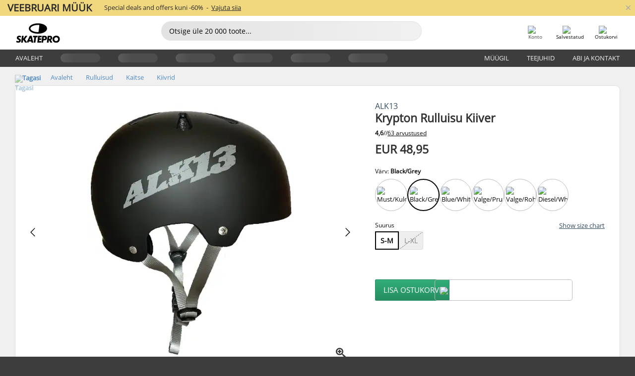

--- FILE ---
content_type: text/html; charset=UTF-8
request_url: https://www.skatepro.ee/115-23547.htm
body_size: 26761
content:
<!doctype html>
<html class="no-js" dir="ltr" lang="et">
<head itemscope itemtype="http://schema.org/WebSite">
	<link rel="dns-prefetch" href="https://cdn.skatepro.com"/>
	<link rel="preconnect" href="https://cdn.skatepro.com"/>
	<meta charset="utf-8" />
	<meta itemprop="name" content="SkatePro.ee" />
	<title>Alk13 Krypton Rulluisu Kiiver - Kiivrid Rulluisud | SkatePro</title>
	<meta name="description" content="In stock. Buy now for EUR 48,95. Hankige endale kindel kaitse oma pea jaoks, millel on palju võimalusi ja klassikaline välimus... ✓ 365 päeva tagastusõigus" />
	<meta property="og:image" content="https://cdn.skatepro.com/product/520/alk13-krypton-skate-helmet-1w.webp" />
	<meta property="og:title" content="Alk13 Krypton Rulluisu Kiiver - Kiivrid Rulluisud | SkatePro" />
	<meta property="og:url" content="https://www.skatepro.ee/115-23547.htm" />
	<meta property="og:type" content="website" />
	<link rel="canonical" href="https://www.skatepro.ee/115-23547.htm" />
	<link rel="alternate" hreflang="cs" href="https://www.skatepro.cz/115-23547.htm" />
	<link rel="alternate" hreflang="da" href="https://www.skatepro.dk/115-23547.htm" />
	<link rel="alternate" hreflang="de" href="https://www.skatepro.de/115-23547.htm" />
	<link rel="alternate" hreflang="de-at" href="https://www.skatepro.at/115-23547.htm" />
	<link rel="alternate" hreflang="de-ch" href="https://www.skatepro.ch/de/115-23547.htm" />
	<link rel="alternate" hreflang="el" href="https://www.skatepro.gr/115-23547.htm" />
	<link rel="alternate" hreflang="en" href="https://www.skatepro.com/en-us/115-23547.htm" />
	<link rel="alternate" hreflang="en-au" href="https://www.skatepro.com.au/115-23547.htm" />
	<link rel="alternate" hreflang="en-ca" href="https://www.skatepro.ca/en/115-23547.htm" />
	<link rel="alternate" hreflang="en-gb" href="https://www.skatepro.uk/115-23547.htm" />
	<link rel="alternate" hreflang="en-ie" href="https://www.skatepro.ie/115-23547.htm" />
	<link rel="alternate" hreflang="en-nz" href="https://www.skatepro.co.nz/115-23547.htm" />
	<link rel="alternate" hreflang="es" href="https://www.skatepro.es/115-23547.htm" />
	<link rel="alternate" hreflang="es-mx" href="https://www.skatepro.com.mx/115-23547.htm" />
	<link rel="alternate" hreflang="es-us" href="https://www.skatepro.com/es-us/115-23547.htm" />
	<link rel="alternate" hreflang="et" href="https://www.skatepro.ee/115-23547.htm" />
	<link rel="alternate" hreflang="fi" href="https://www.skatepro.fi/115-23547.htm" />
	<link rel="alternate" hreflang="fr" href="https://www.skatepro.fr/115-23547.htm" />
	<link rel="alternate" hreflang="fr-be" href="https://www.skatepro.be/fr/115-23547.htm" />
	<link rel="alternate" hreflang="fr-ca" href="https://www.skatepro.ca/fr/115-23547.htm" />
	<link rel="alternate" hreflang="fr-ch" href="https://www.skatepro.ch/fr/115-23547.htm" />
	<link rel="alternate" hreflang="hr" href="https://www.skatepro.hr/115-23547.htm" />
	<link rel="alternate" hreflang="hu" href="https://www.skatepro.hu/115-23547.htm" />
	<link rel="alternate" hreflang="it" href="https://www.skatepro.it/115-23547.htm" />
	<link rel="alternate" hreflang="lt" href="https://www.skatepro.lt/115-23547.htm" />
	<link rel="alternate" hreflang="lv" href="https://www.skatepro.lv/115-23547.htm" />
	<link rel="alternate" hreflang="nl" href="https://www.skatepro.nl/115-23547.htm" />
	<link rel="alternate" hreflang="nl-be" href="https://www.skatepro.be/nl/115-23547.htm" />
	<link rel="alternate" hreflang="no" href="https://www.skatepro.no/115-23547.htm" />
	<link rel="alternate" hreflang="pl" href="https://www.skatepro.com.pl/115-23547.htm" />
	<link rel="alternate" hreflang="pt" href="https://www.skatepro.pt/115-23547.htm" />
	<link rel="alternate" hreflang="ro" href="https://www.skatepro.ro/115-23547.htm" />
	<link rel="alternate" hreflang="ru" href="https://www.skatepro.ru/115-23547.htm" />
	<link rel="alternate" hreflang="sv" href="https://www.skatepro.se/115-23547.htm" />
	<meta name="viewport" content="width=device-width, initial-scale=1.0, maximum-scale=1" />
	<meta http-equiv="X-UA-Compatible" content="IE=edge" />
	<meta name="format-detection" content="telephone=no" />
		<meta name="msapplication-config" content="https://cdn.skatepro.com/shop/skatepro/browserconfig.xml?v=2">
	<meta name="theme-color" content="#000000">
	<link rel="apple-touch-icon" sizes="180x180" href="https://cdn.skatepro.com/shop/skatepro/apple-touch-icon.png?v=2">
	<link rel="icon" type="image/png" href="https://cdn.skatepro.com/shop/skatepro/favicon-32x32.png?v=2" sizes="32x32">
	<link rel="icon" type="image/png" href="https://cdn.skatepro.com/shop/skatepro/favicon-16x16.png?v=2" sizes="16x16">
	<link rel="manifest" href="https://cdn.skatepro.com/shop/skatepro/manifest.json?v=2">
	<link rel="mask-icon" href="https://cdn.skatepro.com/shop/skatepro/safari-pinned-tab.svg?v=3" color="#000000">
		<base href="https://www.skatepro.ee/" />
	<link rel="shortcut icon" href="https://cdn.skatepro.com/shop/skatepro/favicon.ico?v=2">
		<link rel="stylesheet" type="text/css" href="https://cdn.skatepro.com/css/vendor/foundation/foundation.min.css"  />
	<link rel="stylesheet" type="text/css" href="https://cdn.skatepro.com/css/general.min-1770037625.css"  />
	<link rel="stylesheet" type="text/css" href="https://cdn.skatepro.com/css/section.min-1770037625.css"  />
	<link rel="stylesheet" type="text/css" href="https://cdn.skatepro.com/css/section_guide.min-1770037625.css"  />
	<link rel="stylesheet" type="text/css" href="https://cdn.skatepro.com/css/sizing_guide.min-1770037625.css"  />
	<link rel="stylesheet" type="text/css" href="https://cdn.skatepro.com/css/product_info.min-1770037625.css"  />
	<link rel="stylesheet" type="text/css" href="https://cdn.skatepro.com/css/product.min-1770037625.css"  />
	<link rel="stylesheet" type="text/css" href="https://cdn.skatepro.com/css/vendor/slick/slick.css"  />
	<link rel="stylesheet" type="text/css" href="https://cdn.skatepro.com/css/vendor/photoswipe/photoswipe.css"  />
	<link rel="stylesheet" type="text/css" href="https://cdn.skatepro.com/css/vendor/photoswipe/default-skin/default_skin.css"  />
	<link rel="stylesheet" type="text/css" href="https://cdn.skatepro.com/css/other.min-1770037625.css"  />
	<link rel="stylesheet" type="text/css" href="https://cdn.skatepro.com/css/vendor/google/font.css"  />
	<script type="text/javascript" src="https://cdn.skatepro.com/web_component/autocomplete/autocomplete_section.min-1770037625.js" defer crossorigin></script>
	<script type="text/javascript" src="https://cdn.skatepro.com/web_component/autocomplete/autocomplete_product.min-1770037625.js" defer crossorigin></script>
	<script type="text/javascript" src="https://cdn.skatepro.com/web_component/autocomplete/autocomplete_phrase.min-1770037625.js" defer crossorigin></script>
	<script type="text/javascript" src="https://cdn.skatepro.com/web_component/autocomplete/autocomplete_article.min-1770037625.js" defer crossorigin></script>
	<script type="text/javascript" src="https://cdn.skatepro.com/web_component/autocomplete/autocomplete_brand.min-1770037625.js" defer crossorigin></script>
	<script type="text/javascript" src="https://cdn.skatepro.com/web_component/autocomplete/autocomplete_category.min-1770037625.js" defer crossorigin></script>
	<script type="text/javascript" src="https://cdn.skatepro.com/web_component/product_list_box.min-1770037625.js" defer crossorigin></script>
	<script type="text/javascript" src="https://cdn.skatepro.com/web_component/recommended_product.min-1770037625.js" defer crossorigin></script>
	<script type="text/javascript" src="https://cdn.skatepro.com/web_component/recommendation_section.min-1770037625.js" defer crossorigin></script>
	<script type="text/javascript" src="https://cdn.skatepro.com/web_component/custom_dialog.min-1770037625.js" defer crossorigin></script>
	<script type="text/javascript" src="https://cdn.skatepro.com/web_component/review_user.min-1770037625.js" defer crossorigin></script>
	<script type="text/javascript" src="https://cdn.skatepro.com/web_component/review_average.min-1770037625.js" defer crossorigin></script>
	<script type="text/javascript" src="https://cdn.skatepro.com/web_component/review_number_per_star.min-1770037625.js" defer crossorigin></script>
	<script type="text/javascript" src="https://cdn.skatepro.com/web_component/notification_box.min-1770037625.js" defer crossorigin></script>
	<script type="text/javascript" src="https://cdn.skatepro.com/web_component/rating_star.min-1770037625.js" defer crossorigin></script>
	<script type="text/javascript" src="https://cdn.skatepro.com/web_component/color_swatch.min-1770037625.js" defer crossorigin></script>
	<script type="text/javascript" src="https://cdn.skatepro.com/web_component/expert_review.min-1770037625.js" defer crossorigin></script>
	<script type="text/javascript" src="https://cdn.skatepro.com/web_component/review_gallery.min-1770037625.js" defer crossorigin></script>
	<script src="https://cdn.skatepro.com/js/vendor/jquery/jquery.min.js" crossorigin="anonymous"></script>
	<script src="https://cdn.skatepro.com/js/vendor/foundation/foundation.js" crossorigin="anonymous"></script>
	<script src="https://cdn.skatepro.com/js/general.min-1770037625.js" crossorigin="anonymous"></script>
	<script src="https://cdn.skatepro.com/js/vendor/adoptedstylesheet/adoptedStyleSheets.js" crossorigin="anonymous"></script>
	<script src="https://cdn.skatepro.com/js/autocomplete_search.min-1770037625.js" crossorigin="anonymous"></script>
	<script src="https://cdn.skatepro.com/js/data/model/product_model.min-1770037625.js" crossorigin="anonymous"></script>
	<script src="https://cdn.skatepro.com/js/data/model/brand_model.min-1770037625.js" crossorigin="anonymous"></script>
	<script src="https://cdn.skatepro.com/js/data/model/article_model.min-1770037625.js" crossorigin="anonymous"></script>
	<script src="https://cdn.skatepro.com/js/data/model/phrase_model.min-1770037625.js" crossorigin="anonymous"></script>
	<script src="https://cdn.skatepro.com/js/data/model/category_model.min-1770037625.js" crossorigin="anonymous"></script>
	<script src="https://cdn.skatepro.com/js/data/model/product_result_model.min-1770037625.js" crossorigin="anonymous"></script>
	<script src="https://cdn.skatepro.com/js/data/model/review_model.min-1770037625.js" crossorigin="anonymous"></script>
	<script src="https://cdn.skatepro.com/js/data/model/expert_review_model.min-1770037625.js" crossorigin="anonymous"></script>
	<script src="https://cdn.skatepro.com/js/data/model/navigation_model.min-1770037625.js" crossorigin="anonymous"></script>
	<script src="https://cdn.skatepro.com/js/validate.min-1770037625.js" crossorigin="anonymous"></script>
	<script src="https://cdn.skatepro.com/js/tracking.min-1770037625.js" crossorigin="anonymous"></script>
	<script src="https://cdn.skatepro.com/js/element_spacer.min-1770037625.js" crossorigin="anonymous"></script>
	<script src="https://cdn.skatepro.com/js/slider.min-1770037625.js" crossorigin="anonymous"></script>
	<script src="https://cdn.skatepro.com/js/vendor/slick/slick.js" crossorigin="anonymous"></script>
	<script src="https://cdn.skatepro.com/js/product.min-1770037625.js" crossorigin="anonymous"></script>
	<script src="https://cdn.skatepro.com/js/product_info.min-1770037625.js" crossorigin="anonymous"></script>
	<script src="https://cdn.skatepro.com/js/shorten.min-1770037625.js" crossorigin="anonymous"></script>
	<script src="https://cdn.skatepro.com/js/constant.min-1770037625.js" crossorigin="anonymous"></script>
	<script async src="https://cdn.skatepro.com/js/vendor/foundation/what-input.js" crossorigin="anonymous"></script>
	<script async src="https://cdn.skatepro.com/js/vendor/photoswipe/photoswipe.js" crossorigin="anonymous"></script>
	<script async src="https://cdn.skatepro.com/js/vendor/photoswipe/photoswipe_ui_default.js" crossorigin="anonymous"></script>
	<script id="usercentrics-cmp" src="https://web.cmp.usercentrics.eu/ui/loader.js" data-settings-id="hk8ePZ5G8CSHKr" async></script><script>
		window.addEventListener('UC_UI_INITIALIZED', function(event) {
			UC_UI.showFirstLayer();
		})
		</script><script>
		window.dataLayer = window.dataLayer || [];
    function gtag(){dataLayer.push(arguments);}
    const gtm_mode = true;
    
    gtag('consent', 'default', {
        ad_personalization: 'denied',
        ad_storage: 'denied',
        ad_user_data: 'denied',
        analytics_storage: 'denied',
        functionality_storage: 'denied',
        personalization_storage: 'denied',
        security_storage: 'granted',
        wait_for_update: 500
    });
    gtag('set', 'ads_data_redaction', true);
window.dataLayer.push({"dimension2_gtm":"23547","dimension3_gtm":"product","dimension4_gtm":"299.31"});
</script>
<script>!function(){"use strict";function l(e){for(var t=e,r=0,n=document.cookie.split(";");r<n.length;r++){var o=n[r].split("=");if(o[0].trim()===t)return o[1]}}function s(e){return localStorage.getItem(e)}function u(e){return window[e]}function A(e,t){e=document.querySelector(e);return t?null==e?void 0:e.getAttribute(t):null==e?void 0:e.textContent}var e=window,t=document,r="script",n="dataLayer",o="https://gss.skatepro.ee",a="",i="3jljyzvxkrjn",c="dkhf8eo=aWQ9R1RNLVdNQkxMV0RO&sort=desc",g="stapeUserId",v="",E="",d=!1;try{var d=!!g&&(m=navigator.userAgent,!!(m=new RegExp("Version/([0-9._]+)(.*Mobile)?.*Safari.*").exec(m)))&&16.4<=parseFloat(m[1]),f="stapeUserId"===g,I=d&&!f?function(e,t,r){void 0===t&&(t="");var n={cookie:l,localStorage:s,jsVariable:u,cssSelector:A},t=Array.isArray(t)?t:[t];if(e&&n[e])for(var o=n[e],a=0,i=t;a<i.length;a++){var c=i[a],c=r?o(c,r):o(c);if(c)return c}else console.warn("invalid uid source",e)}(g,v,E):void 0;d=d&&(!!I||f)}catch(e){console.error(e)}var m=e,g=(m[n]=m[n]||[],m[n].push({"gtm.start":(new Date).getTime(),event:"gtm.js"}),t.getElementsByTagName(r)[0]),v=I?"&bi="+encodeURIComponent(I):"",E=t.createElement(r),f=(d&&(i=8<i.length?i.replace(/([a-z]{8}$)/,"kp$1"):"kp"+i),!d&&a?a:o);E.async=!0,E.src=f+"/"+i+".js?"+c+v,null!=(e=g.parentNode)&&e.insertBefore(E,g)}();</script>
<script type="text/javascript" async src="https://www.googletagmanager.com/gtag/js?id=AW-925254201"></script>
<script type="text/javascript">
		gtag('js', new Date());
		gtag('config', 'AW-925254201', {'groups':'adwords', 'allow_enhanced_conversions':true});
</script>
		<!-- BING UET START -->
		<script type="text/plain" data-usercentrics="Microsoft Advertising Remarketing">
		try {
		(function(w,d,t,r,u){var f,n,i;w[u]=w[u]||[],f=function(){var o={ti:"5218731"};o.q=w[u];if(typeof UET==="function"){w[u]=new UET(o),w[u].push("pageLoad")}},n=d.createElement(t),n.src=r,n.async=1,n.onload=n.onreadystatechange=function(){var s=this.readyState;s&&s!=="loaded"&&s!=="complete"||(f(),n.onload=n.onreadystatechange=null)},i=d.getElementsByTagName(t)[0],i.parentNode.insertBefore(n,i)})(window,document,"script","//bat.bing.com/bat.js","uetq");
				} catch(e) {
			//Ignore errors
		}
		</script>
		<noscript>
			<img src="//bat.bing.com/action/0?ti=5218731&Ver=2" height="0" width="0" style="display:none; visibility: hidden;" />
		</noscript>
		<!-- BING UET END -->
				<script type="text/plain" src="//cdn.scarabresearch.com/js/187079763D62B1FC/scarab-v2.js" data-usercentrics="Emarsys" id="scarab-js-api"></script>
		<script type="text/plain" data-usercentrics="Emarsys">
		var ScarabQueue;
		ScarabQueue = ScarabQueue || [];
		</script>
		</head>
<body>
	<noscript><iframe src="https://gss.skatepro.ee/ns.html?id=GTM-WMBLLWDN" height="0" width="0" style="display:none;visibility:hidden"></iframe></noscript>
		<noscript id="deferred-styles">
			<link rel="stylesheet" type="text/css" href="https://cdn.skatepro.com/css/mobile_menu2.min-1770037625.css" media="(max-width: 78.125em)" />
<link rel="stylesheet" type="text/css" href="https://cdn.skatepro.com/css/review.min-1770037625.css"  />
		</noscript>
		<script>
						(function() {
				if (typeof window.CustomEvent === "function") {
					return false;
				}

				function CustomEvent(event, params) {
					params = params || {bubbles: false, cancelable: false, detail: undefined};
					var evt = document.createEvent('CustomEvent');
					evt.initCustomEvent(event, params.bubbles, params.cancelable, params.detail);
					return evt;
				}
				CustomEvent.prototype = window.Event.prototype;
				window.CustomEvent = CustomEvent;
			})();
			var slick_loaded_event = new CustomEvent('slick_loaded', {});
			var loadDeferredStyles = function() {
				var addStylesNode = document.getElementById("deferred-styles");
				var replacement = document.createElement("div");
				replacement.innerHTML = addStylesNode.textContent;
				document.body.appendChild(replacement);
				addStylesNode.parentElement.removeChild(addStylesNode);
			};
			var raf = requestAnimationFrame || mozRequestAnimationFrame || webkitRequestAnimationFrame || msRequestAnimationFrame;
			if (raf) {
				raf(function() {
					window.setTimeout(loadDeferredStyles, 0);
				});
			}
			else {
				window.addEventListener('load', loadDeferredStyles);
			}
		</script>
		
		<script>
		let data_provider_settings = {
			'cluster_id': 'w251AC48E',
			'market': 'EE_ET',
			'locale': 'et-EE',
			'touchpoint': window.innerWidth > 1250 ? 'desktop' : 'mobile',
			'session_key': '25e02e26c067e74455cabf11fb4ceec1',
			'customer_key': '',
			'limit': 60,
			'skip': 0,
		}
		let format_settings = {
			'link_prefix': 'https://www.skatepro.ee',
			'price_format': {"title":"Euro","symbol_left":"EUR","symbol_right":"","symbol_space":"yes","decimal_point":",","thousands_point":".","decimal_places":"2","value":"0.13405365","code":"EUR","currencies_id":"23","is_default":"0","allow_code_prepend":"0"},
			'cdn': 'https://cdn.skatepro.com',
			'static': 'https://static.skatepro.com',
			'date_format': 'd/m/y',
			'company_name': 'SkatePro',
		}
		let content_provider = 'voyado';
		let recommendation_provider = 'voyado';
		let search_provider = 'voyado';
		
		window.asset_manifest = JSON.parse('{"js\/menu_module.js":"js\/menu_module.min-1770037625.js","js\/shop_payment.js":"js\/shop_payment.min-1770037625.js","js\/product_info_module.js":"js\/product_info_module.min-1770037625.js","js\/account_history_info.js":"js\/account_history_info.min-1770037625.js","js\/product.js":"js\/product.min-1770037625.js","js\/product_info.js":"js\/product_info.min-1770037625.js","js\/specials_module.js":"js\/specials_module.min-1770037625.js","js\/checkout.js":"js\/checkout.min-1770037625.js","js\/customizer_module.js":"js\/customizer_module.min-1770037625.js","js\/account_history.js":"js\/account_history.min-1770037625.js","js\/dialog_polyfill.js":"js\/dialog_polyfill.min-1770037625.js","js\/checkout_shop_module.js":"js\/checkout_shop_module.min-1770037625.js","js\/reviews_write.js":"js\/reviews_write.min-1770037625.js","js\/constant.js":"js\/constant.min-1770037625.js","js\/error404_module.js":"js\/error404_module.min-1770037625.js","js\/account.js":"js\/account.min-1770037625.js","js\/build.js":"js\/build.min-1770037625.js","js\/brand_module.js":"js\/brand_module.min-1770037625.js","js\/article_module.js":"js\/article_module.min-1770037625.js","js\/reviews_write_module.js":"js\/reviews_write_module.min-1770037625.js","js\/element_spacer.js":"js\/element_spacer.min-1770037625.js","js\/tracking.js":"js\/tracking.min-1770037625.js","js\/search_module.js":"js\/search_module.min-1770037625.js","js\/collect_component.js":"js\/collect_component.min-1770037625.js","js\/form_check.js":"js\/form_check.min-1770037625.js","js\/category_module.js":"js\/category_module.min-1770037625.js","js\/index_module.js":"js\/index_module.min-1770037625.js","js\/logoff_module.js":"js\/logoff_module.min-1770037625.js","js\/general.js":"js\/general.min-1770037625.js","js\/sizing_guide_module.js":"js\/sizing_guide_module.min-1770037625.js","js\/barcode_scanner.js":"js\/barcode_scanner.min-1770037625.js","js\/validate.js":"js\/validate.min-1770037625.js","js\/collect.js":"js\/collect.min-1770037625.js","js\/autocomplete_search.js":"js\/autocomplete_search.min-1770037625.js","js\/cart.js":"js\/cart.min-1770037625.js","js\/data\/model\/expert_review_model.js":"js\/data\/model\/expert_review_model.min-1770037625.js","js\/data\/model\/phrase_model.js":"js\/data\/model\/phrase_model.min-1770037625.js","js\/data\/model\/product_result_model.js":"js\/data\/model\/product_result_model.min-1770037625.js","js\/data\/model\/top3_subsection_model.js":"js\/data\/model\/top3_subsection_model.min-1770037625.js","js\/data\/model\/product_model.js":"js\/data\/model\/product_model.min-1770037625.js","js\/data\/model\/article_model.js":"js\/data\/model\/article_model.min-1770037625.js","js\/data\/model\/brand_model.js":"js\/data\/model\/brand_model.min-1770037625.js","js\/data\/model\/cart_product_model.js":"js\/data\/model\/cart_product_model.min-1770037625.js","js\/data\/model\/filter_type_text_model.js":"js\/data\/model\/filter_type_text_model.min-1770037625.js","js\/data\/model\/filter_type_sort_model.js":"js\/data\/model\/filter_type_sort_model.min-1770037625.js","js\/data\/model\/filter_value_color_model.js":"js\/data\/model\/filter_value_color_model.min-1770037625.js","js\/data\/model\/filter_type_range_model.js":"js\/data\/model\/filter_type_range_model.min-1770037625.js","js\/data\/model\/category_model.js":"js\/data\/model\/category_model.min-1770037625.js","js\/data\/model\/return_product_model.js":"js\/data\/model\/return_product_model.min-1770037625.js","js\/data\/model\/review_model.js":"js\/data\/model\/review_model.min-1770037625.js","js\/data\/model\/filter_type_color_model.js":"js\/data\/model\/filter_type_color_model.min-1770037625.js","js\/data\/model\/navigation_model.js":"js\/data\/model\/navigation_model.min-1770037625.js","js\/data\/model\/filter_type_model.js":"js\/data\/model\/filter_type_model.min-1770037625.js","js\/data\/model\/filter_value_text_model.js":"js\/data\/model\/filter_value_text_model.min-1770037625.js","js\/data\/model\/filter_value_model.js":"js\/data\/model\/filter_value_model.min-1770037625.js","js\/data\/data_service.js":"js\/data\/data_service.min-1770037625.js","js\/data\/product_list_state.js":"js\/data\/product_list_state.min-1770037625.js","js\/data\/provider\/skatepro\/map_to_category_model.js":"js\/data\/provider\/skatepro\/map_to_category_model.min-1770037625.js","js\/data\/provider\/skatepro\/search.js":"js\/data\/provider\/skatepro\/search.min-1770037625.js","js\/data\/provider\/skatepro\/autocomplete.js":"js\/data\/provider\/skatepro\/autocomplete.min-1770037625.js","js\/data\/provider\/skatepro\/index.js":"js\/data\/provider\/skatepro\/index.min-1770037625.js","js\/data\/provider\/skatepro\/article.js":"js\/data\/provider\/skatepro\/article.min-1770037625.js","js\/data\/provider\/skatepro\/sizing_guide.js":"js\/data\/provider\/skatepro\/sizing_guide.min-1770037625.js","js\/data\/provider\/skatepro\/service.js":"js\/data\/provider\/skatepro\/service.min-1770037625.js","js\/data\/provider\/skatepro\/cart.js":"js\/data\/provider\/skatepro\/cart.min-1770037625.js","js\/data\/provider\/skatepro\/product.js":"js\/data\/provider\/skatepro\/product.min-1770037625.js","js\/data\/provider\/skatepro\/category.js":"js\/data\/provider\/skatepro\/category.min-1770037625.js","js\/data\/provider\/skatepro\/map_to_brand_model.js":"js\/data\/provider\/skatepro\/map_to_brand_model.min-1770037625.js","js\/data\/provider\/skatepro\/specials.js":"js\/data\/provider\/skatepro\/specials.min-1770037625.js","js\/data\/provider\/skatepro\/map_to_article_model.js":"js\/data\/provider\/skatepro\/map_to_article_model.min-1770037625.js","js\/data\/provider\/skatepro\/map_to_product_model.js":"js\/data\/provider\/skatepro\/map_to_product_model.min-1770037625.js","js\/data\/provider\/voyado\/filter.js":"js\/data\/provider\/voyado\/filter.min-1770037625.js","js\/data\/provider\/voyado\/map_to_brand_model.js":"js\/data\/provider\/voyado\/map_to_brand_model.min-1770037625.js","js\/data\/provider\/voyado\/map_to_navigation_model.js":"js\/data\/provider\/voyado\/map_to_navigation_model.min-1770037625.js","js\/data\/provider\/voyado\/map_to_phrase_model.js":"js\/data\/provider\/voyado\/map_to_phrase_model.min-1770037625.js","js\/data\/provider\/voyado\/map_to_article_model.js":"js\/data\/provider\/voyado\/map_to_article_model.min-1770037625.js","js\/data\/provider\/voyado\/map_to_product_model.js":"js\/data\/provider\/voyado\/map_to_product_model.min-1770037625.js","js\/data\/provider\/voyado\/service.js":"js\/data\/provider\/voyado\/service.min-1770037625.js","js\/data\/provider\/voyado\/product.js":"js\/data\/provider\/voyado\/product.min-1770037625.js","js\/data\/provider\/voyado\/navigation.js":"js\/data\/provider\/voyado\/navigation.min-1770037625.js","js\/data\/provider\/voyado\/map_to_filter_model.js":"js\/data\/provider\/voyado\/map_to_filter_model.min-1770037625.js","js\/data\/provider\/voyado\/search.js":"js\/data\/provider\/voyado\/search.min-1770037625.js","js\/data\/provider\/voyado\/map_to_category_model.js":"js\/data\/provider\/voyado\/map_to_category_model.min-1770037625.js","js\/data\/provider\/voyado\/notification.js":"js\/data\/provider\/voyado\/notification.min-1770037625.js","js\/data\/provider\/voyado\/cart.js":"js\/data\/provider\/voyado\/cart.min-1770037625.js","js\/data\/provider\/voyado\/search_origin.js":"js\/data\/provider\/voyado\/search_origin.min-1770037625.js","js\/data\/provider\/voyado\/api.js":"js\/data\/provider\/voyado\/api.min-1770037625.js","js\/data\/provider\/voyado\/landing_page.js":"js\/data\/provider\/voyado\/landing_page.min-1770037625.js","js\/data\/provider\/voyado\/autocomplete.js":"js\/data\/provider\/voyado\/autocomplete.min-1770037625.js","js\/cart_module.js":"js\/cart_module.min-1770037625.js","js\/slider.js":"js\/slider.min-1770037625.js","js\/checkout_shop.js":"js\/checkout_shop.min-1770037625.js","js\/filter.js":"js\/filter.min-1770037625.js","js\/test.js":"js\/test.min-1770037625.js","js\/mobile_menu.js.php":"js\/mobile_menu.js.min-1770037625.php","js\/shorten.js":"js\/shorten.min-1770037625.js","js\/render_list.js":"js\/render_list.min-1770037625.js","js\/contact_us.js":"js\/contact_us.min-1770037625.js","js\/customizer.js":"js\/customizer.min-1770037625.js","css\/search.css":"css\/search.min-1770037625.css","css\/section_product.css":"css\/section_product.min-1770037625.css","css\/category.css":"css\/category.min-1770037625.css","css\/checkout.css":"css\/checkout.min-1770037625.css","css\/collect_mobile.css":"css\/collect_mobile.min-1770037625.css","css\/review.css":"css\/review.min-1770037625.css","css\/section_category.css":"css\/section_category.min-1770037625.css","css\/section_minibanner.css":"css\/section_minibanner.min-1770037625.css","css\/general_nordicsport.css":"css\/general_nordicsport.min-1770037625.css","css\/account.css":"css\/account.min-1770037625.css","css\/team_skatepro.css":"css\/team_skatepro.min-1770037625.css","css\/general.css":"css\/general.min-1770037625.css","css\/checkout_right_cart.css":"css\/checkout_right_cart.min-1770037625.css","css\/other.css":"css\/other.min-1770037625.css","css\/section_brand.css":"css\/section_brand.min-1770037625.css","css\/section_top3.css":"css\/section_top3.min-1770037625.css","css\/section_about.css":"css\/section_about.min-1770037625.css","css\/customizer.css":"css\/customizer.min-1770037625.css","css\/checkout_shop.css":"css\/checkout_shop.min-1770037625.css","css\/build.css":"css\/build.min-1770037625.css","css\/product.css":"css\/product.min-1770037625.css","css\/article.css":"css\/article.min-1770037625.css","css\/filter.css":"css\/filter.min-1770037625.css","css\/printorder.css":"css\/printorder.min-1770037625.css","css\/account_history_info.css":"css\/account_history_info.min-1770037625.css","css\/mobile_menu2.css":"css\/mobile_menu2.min-1770037625.css","css\/section.css":"css\/section.min-1770037625.css","css\/section_guide.css":"css\/section_guide.min-1770037625.css","css\/collect_tablet.css":"css\/collect_tablet.min-1770037625.css","css\/mobile_menu.css":"css\/mobile_menu.min-1770037625.css","css\/dialog_polyfill.css":"css\/dialog_polyfill.min-1770037625.css","css\/product_info.css":"css\/product_info.min-1770037625.css","css\/domain_article.css":"css\/domain_article.min-1770037625.css","css\/sizing_guide.css":"css\/sizing_guide.min-1770037625.css","web_component\/color_swatch.js":"web_component\/color_swatch.min-1770037625.js","web_component\/recommendation_section.js":"web_component\/recommendation_section.min-1770037625.js","web_component\/review_average.js":"web_component\/review_average.min-1770037625.js","web_component\/product_list_box.js":"web_component\/product_list_box.min-1770037625.js","web_component\/recommended_product.js":"web_component\/recommended_product.min-1770037625.js","web_component\/autocomplete\/autocomplete_brand.js":"web_component\/autocomplete\/autocomplete_brand.min-1770037625.js","web_component\/autocomplete\/autocomplete_phrase.js":"web_component\/autocomplete\/autocomplete_phrase.min-1770037625.js","web_component\/autocomplete\/autocomplete_article.js":"web_component\/autocomplete\/autocomplete_article.min-1770037625.js","web_component\/autocomplete\/autocomplete_section.js":"web_component\/autocomplete\/autocomplete_section.min-1770037625.js","web_component\/autocomplete\/autocomplete_category.js":"web_component\/autocomplete\/autocomplete_category.min-1770037625.js","web_component\/autocomplete\/autocomplete_product.js":"web_component\/autocomplete\/autocomplete_product.min-1770037625.js","web_component\/input_currency.js":"web_component\/input_currency.min-1770037625.js","web_component\/expert_review.js":"web_component\/expert_review.min-1770037625.js","web_component\/pagination_list.js":"web_component\/pagination_list.min-1770037625.js","web_component\/article_list_box.js":"web_component\/article_list_box.min-1770037625.js","web_component\/webpos\/webpos_quantity_input.js":"web_component\/webpos\/webpos_quantity_input.min-1770037625.js","web_component\/webpos\/webpos_delete.js":"web_component\/webpos\/webpos_delete.min-1770037625.js","web_component\/webpos\/webpos_return_product.js":"web_component\/webpos\/webpos_return_product.min-1770037625.js","web_component\/webpos\/webpos_product.js":"web_component\/webpos\/webpos_product.min-1770037625.js","web_component\/product_list_section.js":"web_component\/product_list_section.min-1770037625.js","web_component\/page_load_more.js":"web_component\/page_load_more.min-1770037625.js","web_component\/category_button.js":"web_component\/category_button.min-1770037625.js","web_component\/review_user.js":"web_component\/review_user.min-1770037625.js","web_component\/review_number_per_star.js":"web_component\/review_number_per_star.min-1770037625.js","web_component\/notification_box.js":"web_component\/notification_box.min-1770037625.js","web_component\/filter\/filter_option_range.js":"web_component\/filter\/filter_option_range.min-1770037625.js","web_component\/filter\/filter_button_badge.js":"web_component\/filter\/filter_button_badge.min-1770037625.js","web_component\/filter\/filter_option_radio.js":"web_component\/filter\/filter_option_radio.min-1770037625.js","web_component\/filter\/filter_button_reset.js":"web_component\/filter\/filter_button_reset.min-1770037625.js","web_component\/filter\/filter_button_list.js":"web_component\/filter\/filter_button_list.min-1770037625.js","web_component\/filter\/filter_button_sort.js":"web_component\/filter\/filter_button_sort.min-1770037625.js","web_component\/filter\/filter_option_checkbox.js":"web_component\/filter\/filter_option_checkbox.min-1770037625.js","web_component\/filter\/filter_button.js":"web_component\/filter\/filter_button.min-1770037625.js","web_component\/filter\/filter_option_color.js":"web_component\/filter\/filter_option_color.min-1770037625.js","web_component\/filter\/filter_dialog.js":"web_component\/filter\/filter_dialog.min-1770037625.js","web_component\/custom_dialog.js":"web_component\/custom_dialog.min-1770037625.js","web_component\/account\/account_order.js":"web_component\/account\/account_order.min-1770037625.js","web_component\/account\/account_dashboard_button.js":"web_component\/account\/account_dashboard_button.min-1770037625.js","web_component\/review_gallery.js":"web_component\/review_gallery.min-1770037625.js","web_component\/rating_star.js":"web_component\/rating_star.min-1770037625.js","web_component\/article_list_section.js":"web_component\/article_list_section.min-1770037625.js","web_component\/top3\/top3_subsection.js":"web_component\/top3\/top3_subsection.min-1770037625.js","web_component\/top3\/top3_product.js":"web_component\/top3\/top3_product.min-1770037625.js","web_component\/top3\/top3_section.js":"web_component\/top3\/top3_section.min-1770037625.js"}');
  		window.asset = function (path) {
    		return 'https://cdn.skatepro.com/' + (window.asset_manifest[path] || path);
		};
		
		var cache_bust_data_provider = '?74';
		
		let DEV_ONLY = false;
		</script>
		<script type='module'>
		//TODO TSJ, 2024-07-04: Put this somewhere else - it does not belong here
		const { data_service } = await import(asset('js/data/data_service.js'));
		
		let notification_data_provider_settings = {
				...data_provider_settings,
				provider: 'voyado'
			};
		let notification_instance = await data_service.create(notification_data_provider_settings);
		
		// Voyado notification handling
		document.body.addEventListener('click', async (event) => {
			// Check if the clicked element is a custom element (contains a hyphen)
			if (event.target.tagName && event.target.tagName.includes('-')) {
				// We use composedPath() to get the full path of the event, including the shadow DOM for nested custom elements
				const path = event.composedPath();
  
				// Find the first <a> element with a data-track_value/track_type attribute
				const targetLink = path.find(element =>
					element instanceof HTMLAnchorElement && element.hasAttribute('data-track_type') && element.hasAttribute('data-track_value')
				);
				
				if (targetLink) {
					const track_type = targetLink.getAttribute('data-track_type');
					const track_value = targetLink.getAttribute('data-track_value');
					
					// Stop the default behavior of the <a> tag
					event.preventDefault();
					
					switch (track_type) {
						case 'click':
							await notification_instance.notification_click(track_value);
							break;
						case 'add_favorite':
							await notification_instance.notification_add_favorite(track_value);
							break;
						case 'remove_favorite':
							await notification_instance.notification_remove_favorite(track_value);
							break;
						case 'add_to_cart':
							await notification_instance.notification_add_to_cart(track_value);
							break;
					}
					
					if (event.ctrlKey || event.shiftKey || event.metaKey) {
						window.open(targetLink.href, '_blank');
					} 
					else {
						window.location.href = targetLink.href;
					}
				}
			}
		});
		</script>
		
		<div class="header_infobar" style="background-color:#F1D77E;">
			<div class="row collapse infobar_content" onclick="location.href='https://www.skatepro.ee/l595.htm';">
				<div class="width_row" style="background-color:#F1D77E;">			
			<div class="float-left display_inline_block font_size_20 bold uppercase" style="font-size: 20px; margin-right: 25px; line-height: 100%;color: #2B2B2B">Veebruari müük
			</div>
			<div class="float-left align_left" style="font-size: 13px; padding-right: 30px;color: #2B2B2B">
				Special deals and offers kuni -60%&nbsp; -&nbsp; <span style="text-decoration: underline">Vajuta siia</span>
			</div>
		</div>
			</div>
			
		<div class="infobar_close_x" onclick="close_banner(event, 'seasonal_sale', true);$(this).closest('div.header_infobar').slideToggle();">&times;</div>			
	
		</div>
	<!-- header -->
<div class="header_container" style="position: relative;">
	<div class="row collapse" style="position: relative; padding-top: 4px;">
		<div class="small-8 medium-7 large-3 columns">
			<div style="display: table; width: 100%;">
				<div style="display: table-cell; width: 1%;">
					<div class="header_mobile hide-for-large" style="min-width: 60px;color:#FFF;" onclick="toggle_mobile_menu()">
						<div class="mobile_menu_button">
							<span class="mobile_menu_button_bar"></span>
							<span class="mobile_menu_button_bar"></span>
							<span class="mobile_menu_button_bar"></span>
							<span class="mobile_menu_button_bar"></span>
							<div>Menu</div>
						</div>
					</div>
				</div>

								<div class="header_logo_container" style="display: table-cell; text-align: center;">
					<div class="header_logo"><a href="https://www.skatepro.ee/" title="SkatePro"><img src="https://cdn.skatepro.com/shop/skatepro/logo.svg?7" alt="SkatePro" height="39" width="105" /></a></div>
				</div>
			</div>
		</div>
		<ul class="mobilemenu2 hide-for-large" style="display: none;"><li data-id="19" class="subcat"><div><img src="https://cdn.skatepro.com/icon/menu/19.svg" style="height: 30px;" />Talispordialad</div><ul><li class="hide-for-large mobilemenu2_back">Talispordialad</li><li data-id="71" class="subcat"><div>Uisud</div><ul><li class="hide-for-large mobilemenu2_back">Uisud</li><li data-id="233"><div><a href="https://www.skatepro.ee/c233.htm">Laste</a></div></li>
			<li data-id="232"><div><a href="https://www.skatepro.ee/c232.htm">Iluuisud</a></div></li>
			<li data-id="89"><div><a href="https://www.skatepro.ee/c89.htm">Meelelahutuslik</a></div></li>
			<li data-id="1001"><div><a href="https://www.skatepro.ee/c1001.htm">Ice Hockey</a></div></li>
			<li data-id="161"><div><a href="https://www.skatepro.ee/c161.htm">Tarvikud</a></div></li>
			<li data-id="527"><div><a href="https://www.skatepro.ee/c527.htm">Sisetallad</a></div></li>
			<li data-id="494" class="subcat"><div>Kaitse</div><ul><li class="hide-for-large mobilemenu2_back">Kaitse</li><li data-id="134" class="subcat"><div>Lastele</div><ul><li class="hide-for-large mobilemenu2_back">Lastele</li><li data-id="484"><div><a href="https://www.skatepro.ee/c484.htm">Kiivrid</a></div></li>
			<li data-id="474"><div><a href="https://www.skatepro.ee/c474.htm">Kaitsed</a></div></li>
			</ul></li>
			<li data-id="483"><div><a href="https://www.skatepro.ee/c483.htm">Kiivrid</a></div></li>
			<li data-id="601"><div><a href="https://www.skatepro.ee/c601.htm">Komplektid</a></div></li>
			<li data-id="603"><div><a href="https://www.skatepro.ee/c603.htm">Randmekaitsmed</a></div></li>
			<li data-id="609"><div><a href="https://www.skatepro.ee/c609.htm">Põlvekaitsmed</a></div></li>
			<li data-id="476"><div><a href="https://www.skatepro.ee/c476.htm">Küünarnukikaitsmed </a></div></li>
			<li data-id="495"><div><a href="https://www.skatepro.ee/c495.htm">Kaitsepüksid</a></div></li>
			</ul></li>
			</ul></li>
			<li data-id="331" class="subcat"><div>Mäesuusatamine</div><ul><li class="hide-for-large mobilemenu2_back">Mäesuusatamine</li><li data-id="68" class="subcat"><div>Suusad</div><ul><li class="hide-for-large mobilemenu2_back">Suusad</li><li data-id="306"><div><a href="https://www.skatepro.ee/c306.htm">Laste Suusad</a></div></li>
			<li data-id="335"><div><a href="https://www.skatepro.ee/c335.htm">All Mountain Suusad</a></div></li>
			<li data-id="337"><div><a href="https://www.skatepro.ee/c337.htm">Carving Suusad</a></div></li>
			<li data-id="171"><div><a href="https://www.skatepro.ee/c171.htm">Race Suusad</a></div></li>
			<li data-id="336"><div><a href="https://www.skatepro.ee/c336.htm">Twintip Suusad</a></div></li>
			<li data-id="59"><div><a href="https://www.skatepro.ee/c59.htm">Freeride Mäesuusad</a></div></li>
			<li data-id="96"><div><a href="https://www.skatepro.ee/c96.htm">Backcountry Skis</a></div></li>
			</ul></li>
			<li data-id="282" class="subcat"><div>Suusasaapad</div><ul><li class="hide-for-large mobilemenu2_back">Suusasaapad</li><li data-id="304"><div><a href="https://www.skatepro.ee/c304.htm">Meeste</a></div></li>
			<li data-id="307"><div><a href="https://www.skatepro.ee/c307.htm">Lastele</a></div></li>
			<li data-id="339"><div><a href="https://www.skatepro.ee/c339.htm">Naiste</a></div></li>
			<li data-id="533"><div><a href="https://www.skatepro.ee/c533.htm">Sisetallad</a></div></li>
			</ul></li>
			<li data-id="326"><div><a href="https://www.skatepro.ee/c326.htm">Klambrid</a></div></li>
			<li data-id="305"><div><a href="https://www.skatepro.ee/c305.htm">Suusakepid</a></div></li>
			<li data-id="363" class="subcat"><div>Suusaprillid</div><ul><li class="hide-for-large mobilemenu2_back">Suusaprillid</li><li data-id="320"><div><a href="https://www.skatepro.ee/c320.htm">Suusaprillid</a></div></li>
			<li data-id="267"><div><a href="https://www.skatepro.ee/c267.htm">Covers</a></div></li>
			</ul></li>
			<li data-id="611" class="subcat"><div>Tarvikud</div><ul><li class="hide-for-large mobilemenu2_back">Tarvikud</li><li data-id="173"><div><a href="https://www.skatepro.ee/c173.htm">Skins</a></div></li>
			<li data-id="103"><div><a href="https://www.skatepro.ee/c103.htm">Hooldus</a></div></li>
			<li data-id="324"><div><a href="https://www.skatepro.ee/c324.htm">Erinevad</a></div></li>
			</ul></li>
			<li data-id="165" class="subcat"><div>Kaitse</div><ul><li class="hide-for-large mobilemenu2_back">Kaitse</li><li data-id="316"><div><a href="https://www.skatepro.ee/c316.htm">Kiivrid</a></div></li>
			<li data-id="492"><div><a href="https://www.skatepro.ee/c492.htm">Kaitsepüksid</a></div></li>
			<li data-id="323"><div><a href="https://www.skatepro.ee/c323.htm">Seljakaitse</a></div></li>
			</ul></li>
			<li data-id="812"><div><a href="https://www.skatepro.ee/c812.htm">Laviinivarustus</a></div></li>
			<li data-id="1011"><div><a href="https://www.skatepro.ee/c1011.htm">Kotid</a></div></li>
			</ul></li>
			<li data-id="100" class="subcat"><div>Lumelauad</div><ul><li class="hide-for-large mobilemenu2_back">Lumelauad</li><li data-id="60"><div><a href="https://www.skatepro.ee/c60.htm">Lauad</a></div></li>
			<li data-id="309"><div><a href="https://www.skatepro.ee/c309.htm">Saapad</a></div></li>
			<li data-id="310"><div><a href="https://www.skatepro.ee/c310.htm">Klambrid</a></div></li>
			<li data-id="312"><div><a href="https://www.skatepro.ee/c312.htm">Lastele</a></div></li>
			<li data-id="358" class="subcat"><div>Kaitse</div><ul><li class="hide-for-large mobilemenu2_back">Kaitse</li><li data-id="485"><div><a href="https://www.skatepro.ee/c485.htm">Kiivrid</a></div></li>
			<li data-id="504"><div><a href="https://www.skatepro.ee/c504.htm">Selja Kaitsjad</a></div></li>
			<li data-id="493"><div><a href="https://www.skatepro.ee/c493.htm">Kaitsepüksid</a></div></li>
			<li data-id="491"><div><a href="https://www.skatepro.ee/c491.htm">Randmekaitsmed</a></div></li>
			</ul></li>
			<li data-id="593" class="subcat"><div>Prillid</div><ul><li class="hide-for-large mobilemenu2_back">Prillid</li><li data-id="479"><div><a href="https://www.skatepro.ee/c479.htm">Goggles</a></div></li>
			<li data-id="225"><div><a href="https://www.skatepro.ee/c225.htm">Covers</a></div></li>
			</ul></li>
			<li data-id="472"><div><a href="https://www.skatepro.ee/c472.htm">Laviinivarustus</a></div></li>
			<li data-id="761"><div><a href="https://www.skatepro.ee/c761.htm">Tarvikud</a></div></li>
			<li data-id="1005"><div><a href="https://www.skatepro.ee/c1005.htm">Kotid</a></div></li>
			</ul></li>
			<li data-id="332" class="subcat"><div>Murdmaasuusatamine</div><ul><li class="hide-for-large mobilemenu2_back">Murdmaasuusatamine</li><li data-id="175" class="subcat"><div>Suusad</div><ul><li class="hide-for-large mobilemenu2_back">Suusad</li><li data-id="742"><div><a href="https://www.skatepro.ee/c742.htm">Klassikasuusad</a></div></li>
			<li data-id="743"><div><a href="https://www.skatepro.ee/c743.htm">Uisusuusad</a></div></li>
			<li data-id="744"><div><a href="https://www.skatepro.ee/c744.htm">Backcountry</a></div></li>
			</ul></li>
			<li data-id="333" class="subcat"><div>Saapad</div><ul><li class="hide-for-large mobilemenu2_back">Saapad</li><li data-id="747"><div><a href="https://www.skatepro.ee/c747.htm">Klassikasuusad</a></div></li>
			<li data-id="748"><div><a href="https://www.skatepro.ee/c748.htm">Uisusuusad</a></div></li>
			<li data-id="749"><div><a href="https://www.skatepro.ee/c749.htm">Backcountry</a></div></li>
			<li data-id="523"><div><a href="https://www.skatepro.ee/c523.htm">Tarvikud</a></div></li>
			</ul></li>
			<li data-id="750" class="subcat"><div>Klambrid</div><ul><li class="hide-for-large mobilemenu2_back">Klambrid</li><li data-id="751"><div><a href="https://www.skatepro.ee/c751.htm">Klassikasuusad</a></div></li>
			<li data-id="752"><div><a href="https://www.skatepro.ee/c752.htm">Uisusuusad</a></div></li>
			<li data-id="753"><div><a href="https://www.skatepro.ee/c753.htm">Backcountry</a></div></li>
			<li data-id="754"><div><a href="https://www.skatepro.ee/c754.htm">Tarvikud</a></div></li>
			</ul></li>
			<li data-id="240" class="subcat"><div>Suusakepid</div><ul><li class="hide-for-large mobilemenu2_back">Suusakepid</li><li data-id="334"><div><a href="https://www.skatepro.ee/c334.htm">Kepid</a></div></li>
			<li data-id="808"><div><a href="https://www.skatepro.ee/c808.htm">Tarvikud</a></div></li>
			</ul></li>
			<li data-id="755" class="subcat"><div>Tuning & Vahatamine</div><ul><li class="hide-for-large mobilemenu2_back">Tuning & Vahatamine</li><li data-id="756"><div><a href="https://www.skatepro.ee/c756.htm">Pidamismäärded</a></div></li>
			<li data-id="757"><div><a href="https://www.skatepro.ee/c757.htm">Libisemismäärded</a></div></li>
			<li data-id="758"><div><a href="https://www.skatepro.ee/c758.htm">Kiirmäärded</a></div></li>
			<li data-id="759"><div><a href="https://www.skatepro.ee/c759.htm">Hooldus</a></div></li>
			</ul></li>
			<li data-id="269"><div><a href="https://www.skatepro.ee/c269.htm">Skins</a></div></li>
			<li data-id="608"><div><a href="https://www.skatepro.ee/c608.htm">Tarvikud</a></div></li>
			<li data-id="1003"><div><a href="https://www.skatepro.ee/c1003.htm">Kotid</a></div></li>
			</ul></li>
			<li data-id="124" class="subcat"><div>Jäähoki</div><ul><li class="hide-for-large mobilemenu2_back">Jäähoki</li><li data-id="70"><div><a href="https://www.skatepro.ee/c70.htm">Uisud</a></div></li>
			<li data-id="224"><div><a href="https://www.skatepro.ee/c224.htm">Kepid</a></div></li>
			<li data-id="278"><div><a href="https://www.skatepro.ee/c278.htm">Litrid</a></div></li>
			<li data-id="146"><div><a href="https://www.skatepro.ee/c146.htm">Pea kaitse</a></div></li>
			<li data-id="166"><div><a href="https://www.skatepro.ee/c166.htm">Kehakaitse</a></div></li>
			<li data-id="139"><div><a href="https://www.skatepro.ee/c139.htm">Tarvikud</a></div></li>
			<li data-id="132"><div><a href="https://www.skatepro.ee/c132.htm">Riietus</a></div></li>
			</ul></li>
			<li data-id="739" class="subcat"><div>Rullsuusatamine</div><ul><li class="hide-for-large mobilemenu2_back">Rullsuusatamine</li><li data-id="62"><div><a href="https://www.skatepro.ee/c62.htm">Suusad</a></div></li>
			<li data-id="775" class="subcat"><div>Saapad</div><ul><li class="hide-for-large mobilemenu2_back">Saapad</li><li data-id="431"><div><a href="https://www.skatepro.ee/c431.htm">Classic</a></div></li>
			<li data-id="432"><div><a href="https://www.skatepro.ee/c432.htm">Skating</a></div></li>
			<li data-id="526"><div><a href="https://www.skatepro.ee/c526.htm">Accessories</a></div></li>
			</ul></li>
			<li data-id="802" class="subcat"><div>Suusakepid</div><ul><li class="hide-for-large mobilemenu2_back">Suusakepid</li><li data-id="131"><div><a href="https://www.skatepro.ee/c131.htm">Poles</a></div></li>
			<li data-id="435"><div><a href="https://www.skatepro.ee/c435.htm">Accessories</a></div></li>
			</ul></li>
			<li data-id="192"><div><a href="https://www.skatepro.ee/c192.htm">Sidemed</a></div></li>
			<li data-id="740"><div><a href="https://www.skatepro.ee/c740.htm">Parts</a></div></li>
			<li data-id="738"><div><a href="https://www.skatepro.ee/c738.htm">Wheels</a></div></li>
			<li data-id="399"><div><a href="https://www.skatepro.ee/c399.htm">Pealambid</a></div></li>
			<li data-id="1006"><div><a href="https://www.skatepro.ee/c1006.htm">Kotid</a></div></li>
			</ul></li>
			<li data-id="194"><div><a href="https://www.skatepro.ee/c194.htm">Räätsad</a></div></li>
			<li data-id="821" class="subcat"><div>Snow Action Fun</div><ul><li class="hide-for-large mobilemenu2_back">Snow Action Fun</li><li data-id="327"><div><a href="https://www.skatepro.ee/c327.htm">Snow Skateboards</a></div></li>
			<li data-id="67"><div><a href="https://www.skatepro.ee/c67.htm">Snowscoots</a></div></li>
			<li data-id="125"><div><a href="https://www.skatepro.ee/c125.htm">Trampoline</a></div></li>
			</ul></li>
			</ul></li>
			<li data-id="21" class="subcat"><div><img src="https://cdn.skatepro.com/icon/menu/21.svg" style="height: 30px;" />Rulad</div><ul><li class="hide-for-large mobilemenu2_back">Rulad</li><li data-id="181" class="subcat"><div>Rulad</div><ul><li class="hide-for-large mobilemenu2_back">Rulad</li><li data-id="84"><div><a href="https://www.skatepro.ee/c84.htm">Täielik</a></div></li>
			<li data-id="257"><div><a href="https://www.skatepro.ee/c257.htm">Lastele</a></div></li>
			<li data-id="209"><div><a href="https://www.skatepro.ee/c209.htm">Dekid</a></div></li>
			<li data-id="212"><div><a href="https://www.skatepro.ee/c212.htm">Trukid</a></div></li>
			<li data-id="200"><div><a href="https://www.skatepro.ee/c200.htm">Rattad</a></div></li>
			<li data-id="274"><div><a href="https://www.skatepro.ee/c274.htm">Griptape</a></div></li>
			<li data-id="186" class="subcat"><div>Osad</div><ul><li class="hide-for-large mobilemenu2_back">Osad</li><li data-id="183"><div><a href="https://www.skatepro.ee/c183.htm">Laagriid</a></div></li>
			<li data-id="388"><div><a href="https://www.skatepro.ee/c388.htm">Trukkide Osad</a></div></li>
			<li data-id="273"><div><a href="https://www.skatepro.ee/c273.htm">Mutrid & Poldid</a></div></li>
			<li data-id="390"><div><a href="https://www.skatepro.ee/c390.htm">Riserid</a></div></li>
			<li data-id="112"><div><a href="https://www.skatepro.ee/c112.htm">Skate Wax</a></div></li>
			<li data-id="195"><div><a href="https://www.skatepro.ee/c195.htm">Rails</a></div></li>
			<li data-id="187"><div><a href="https://www.skatepro.ee/c187.htm">Hooldus</a></div></li>
			</ul></li>
			<li data-id="81"><div><a href="https://www.skatepro.ee/c81.htm">Merchandise</a></div></li>
			<li data-id="268"><div><a href="https://www.skatepro.ee/c268.htm">Ramps</a></div></li>
			<li data-id="1008"><div><a href="https://www.skatepro.ee/c1008.htm">Kotid</a></div></li>
			</ul></li>
			<li data-id="219" class="subcat"><div>Longboards</div><ul><li class="hide-for-large mobilemenu2_back">Longboards</li><li data-id="83"><div><a href="https://www.skatepro.ee/c83.htm">Täielikud Longboardid</a></div></li>
			<li data-id="208"><div><a href="https://www.skatepro.ee/c208.htm">Decks</a></div></li>
			<li data-id="226"><div><a href="https://www.skatepro.ee/c226.htm">Trukid</a></div></li>
			<li data-id="220"><div><a href="https://www.skatepro.ee/c220.htm">Rattad</a></div></li>
			<li data-id="395"><div><a href="https://www.skatepro.ee/c395.htm">Griptape</a></div></li>
			<li data-id="111" class="subcat"><div>Osad</div><ul><li class="hide-for-large mobilemenu2_back">Osad</li><li data-id="262"><div><a href="https://www.skatepro.ee/c262.htm">Laagriid</a></div></li>
			<li data-id="413"><div><a href="https://www.skatepro.ee/c413.htm">Truckid Osad</a></div></li>
			<li data-id="272"><div><a href="https://www.skatepro.ee/c272.htm">Mutrid & Poldid</a></div></li>
			<li data-id="415"><div><a href="https://www.skatepro.ee/c415.htm">Riserid</a></div></li>
			<li data-id="605"><div><a href="https://www.skatepro.ee/c605.htm">Hooldus</a></div></li>
			</ul></li>
			<li data-id="429"><div><a href="https://www.skatepro.ee/c429.htm">Merchandise</a></div></li>
			</ul></li>
			<li data-id="258" class="subcat"><div>Kruiserid</div><ul><li class="hide-for-large mobilemenu2_back">Kruiserid</li><li data-id="216"><div><a href="https://www.skatepro.ee/c216.htm">Täielik</a></div></li>
			<li data-id="392"><div><a href="https://www.skatepro.ee/c392.htm">Lastele</a></div></li>
			<li data-id="260"><div><a href="https://www.skatepro.ee/c260.htm">Penny Boards</a></div></li>
			<li data-id="412"><div><a href="https://www.skatepro.ee/c412.htm">Dekid</a></div></li>
			<li data-id="393"><div><a href="https://www.skatepro.ee/c393.htm">Truckid</a></div></li>
			<li data-id="300"><div><a href="https://www.skatepro.ee/c300.htm">Rattad</a></div></li>
			<li data-id="394"><div><a href="https://www.skatepro.ee/c394.htm">Griptape</a></div></li>
			<li data-id="340" class="subcat"><div>Osad</div><ul><li class="hide-for-large mobilemenu2_back">Osad</li><li data-id="299"><div><a href="https://www.skatepro.ee/c299.htm">Laakerit</a></div></li>
			<li data-id="397"><div><a href="https://www.skatepro.ee/c397.htm">Truckid Osad</a></div></li>
			<li data-id="407"><div><a href="https://www.skatepro.ee/c407.htm">Mutrid & Poldid</a></div></li>
			<li data-id="410"><div><a href="https://www.skatepro.ee/c410.htm">Riserid</a></div></li>
			<li data-id="607"><div><a href="https://www.skatepro.ee/c607.htm">Hooldus</a></div></li>
			</ul></li>
			<li data-id="428"><div><a href="https://www.skatepro.ee/c428.htm">Merchandise</a></div></li>
			</ul></li>
			<li data-id="417" class="subcat"><div>Surfskates</div><ul><li class="hide-for-large mobilemenu2_back">Surfskates</li><li data-id="288"><div><a href="https://www.skatepro.ee/c288.htm">Täielikud</a></div></li>
			<li data-id="420"><div><a href="https://www.skatepro.ee/c420.htm">Truckid</a></div></li>
			<li data-id="421"><div><a href="https://www.skatepro.ee/c421.htm">Rattad</a></div></li>
			<li data-id="396"><div><a href="https://www.skatepro.ee/c396.htm">Griptape</a></div></li>
			<li data-id="422" class="subcat"><div>Osad</div><ul><li class="hide-for-large mobilemenu2_back">Osad</li><li data-id="425"><div><a href="https://www.skatepro.ee/c425.htm">Bearings</a></div></li>
			<li data-id="423"><div><a href="https://www.skatepro.ee/c423.htm">Bushings</a></div></li>
			<li data-id="408"><div><a href="https://www.skatepro.ee/c408.htm">Nuts & Bolts</a></div></li>
			<li data-id="424"><div><a href="https://www.skatepro.ee/c424.htm">Risers</a></div></li>
			<li data-id="606"><div><a href="https://www.skatepro.ee/c606.htm">Hooldus</a></div></li>
			</ul></li>
			<li data-id="604"><div><a href="https://www.skatepro.ee/c604.htm">Merchandise</a></div></li>
			</ul></li>
			<li data-id="418" class="subcat"><div>Waveboards</div><ul><li class="hide-for-large mobilemenu2_back">Waveboards</li><li data-id="155"><div><a href="https://www.skatepro.ee/c155.htm">Täielik</a></div></li>
			<li data-id="168"><div><a href="https://www.skatepro.ee/c168.htm">Osad</a></div></li>
			</ul></li>
			<li data-id="158" class="subcat"><div>Kaitse</div><ul><li class="hide-for-large mobilemenu2_back">Kaitse</li><li data-id="261" class="subcat"><div>Lastele</div><ul><li class="hide-for-large mobilemenu2_back">Lastele</li><li data-id="488"><div><a href="https://www.skatepro.ee/c488.htm">Kiivrid</a></div></li>
			<li data-id="500"><div><a href="https://www.skatepro.ee/c500.htm">Kaitsed</a></div></li>
			</ul></li>
			<li data-id="486"><div><a href="https://www.skatepro.ee/c486.htm">Kiivrid</a></div></li>
			<li data-id="471"><div><a href="https://www.skatepro.ee/c471.htm">Komplektid</a></div></li>
			<li data-id="497"><div><a href="https://www.skatepro.ee/c497.htm">Põlvekaitsmed</a></div></li>
			<li data-id="503"><div><a href="https://www.skatepro.ee/c503.htm">Randmekaitsmed</a></div></li>
			<li data-id="475"><div><a href="https://www.skatepro.ee/c475.htm">küünarnukikaitsmed</a></div></li>
			<li data-id="496"><div><a href="https://www.skatepro.ee/c496.htm">Kaitsepüksid</a></div></li>
			<li data-id="73"><div><a href="https://www.skatepro.ee/c73.htm">Longboardi Kindad</a></div></li>
			</ul></li>
			<li data-id="217"><div><a href="https://www.skatepro.ee/c217.htm">Fingerboards</a></div></li>
			<li data-id="346"><div><a href="https://www.skatepro.ee/c346.htm">Snow Skateboards</a></div></li>
			</ul></li>
			<li data-id="2" class="subcat"><div><img src="https://cdn.skatepro.com/icon/menu/2.svg" style="height: 30px;" />Tõukerattad</div><ul><li class="hide-for-large mobilemenu2_back">Tõukerattad</li><li data-id="251" class="subcat"><div>Osad</div><ul><li class="hide-for-large mobilemenu2_back">Osad</li><li data-id="252"><div><a href="https://www.skatepro.ee/c252.htm">Rattad</a></div></li>
			<li data-id="242"><div><a href="https://www.skatepro.ee/c242.htm">Lenksud</a></div></li>
			<li data-id="246"><div><a href="https://www.skatepro.ee/c246.htm">Käepidemed</a></div></li>
			<li data-id="243"><div><a href="https://www.skatepro.ee/c243.htm">Tallad</a></div></li>
			<li data-id="247"><div><a href="https://www.skatepro.ee/c247.htm">Griptape</a></div></li>
			<li data-id="244"><div><a href="https://www.skatepro.ee/c244.htm">Kahvlid</a></div></li>
			<li data-id="250"><div><a href="https://www.skatepro.ee/c250.htm">Kaelalaagrid</a></div></li>
			<li data-id="245"><div><a href="https://www.skatepro.ee/c245.htm">Klambrid</a></div></li>
			<li data-id="270"><div><a href="https://www.skatepro.ee/c270.htm">Compressioon</a></div></li>
			<li data-id="248"><div><a href="https://www.skatepro.ee/c248.htm">Pidurid</a></div></li>
			<li data-id="297"><div><a href="https://www.skatepro.ee/c297.htm">Teljed</a></div></li>
			<li data-id="264"><div><a href="https://www.skatepro.ee/c264.htm">Laagrid</a></div></li>
			<li data-id="283"><div><a href="https://www.skatepro.ee/c283.htm">Deck Spacers</a></div></li>
			<li data-id="298"><div><a href="https://www.skatepro.ee/c298.htm">Varia</a></div></li>
			</ul></li>
			<li data-id="218"><div><a href="https://www.skatepro.ee/c218.htm">Triki</a></div></li>
			<li data-id="108"><div><a href="https://www.skatepro.ee/c108.htm">Trampoline</a></div></li>
			<li data-id="20" class="subcat"><div>Lastele</div><ul><li class="hide-for-large mobilemenu2_back">Lastele</li><li data-id="239"><div><a href="https://www.skatepro.ee/c239.htm">Tõukerattad</a></div></li>
			<li data-id="329"><div><a href="https://www.skatepro.ee/c329.htm">Tasakaalurattad</a></div></li>
			<li data-id="160"><div><a href="https://www.skatepro.ee/c160.htm">Rattad</a></div></li>
			<li data-id="167"><div><a href="https://www.skatepro.ee/c167.htm">Laagrid</a></div></li>
			<li data-id="207"><div><a href="https://www.skatepro.ee/c207.htm">Aksessuaarid</a></div></li>
			</ul></li>
			<li data-id="210" class="subcat"><div>Suured Rattad</div><ul><li class="hide-for-large mobilemenu2_back">Suured Rattad</li><li data-id="90"><div><a href="https://www.skatepro.ee/c90.htm">Tõukerattad</a></div></li>
			<li data-id="296"><div><a href="https://www.skatepro.ee/c296.htm">Aksessuaarid</a></div></li>
			</ul></li>
			<li data-id="82" class="subcat"><div>Kaup</div><ul><li class="hide-for-large mobilemenu2_back">Kaup</li><li data-id="254"><div><a href="https://www.skatepro.ee/c254.htm">Kleebised</a></div></li>
			<li data-id="177"><div><a href="https://www.skatepro.ee/c177.htm">Varia</a></div></li>
			<li data-id="49"><div><a href="https://www.skatepro.ee/c49.htm">Kendama</a></div></li>
			</ul></li>
			<li data-id="275" class="subcat"><div>Kaitse</div><ul><li class="hide-for-large mobilemenu2_back">Kaitse</li><li data-id="237"><div><a href="https://www.skatepro.ee/c237.htm">Hambakaitse</a></div></li>
			<li data-id="481"><div><a href="https://www.skatepro.ee/c481.htm">Kiivrid</a></div></li>
			<li data-id="215" class="subcat"><div>Lastele</div><ul><li class="hide-for-large mobilemenu2_back">Lastele</li><li data-id="489"><div><a href="https://www.skatepro.ee/c489.htm">Kiivrid</a></div></li>
			<li data-id="502"><div><a href="https://www.skatepro.ee/c502.htm">Kaitsmed</a></div></li>
			</ul></li>
			<li data-id="449"><div><a href="https://www.skatepro.ee/c449.htm">Kindad</a></div></li>
			<li data-id="470"><div><a href="https://www.skatepro.ee/c470.htm">Komplektid</a></div></li>
			<li data-id="499"><div><a href="https://www.skatepro.ee/c499.htm">Põlvekaitsmed</a></div></li>
			<li data-id="477"><div><a href="https://www.skatepro.ee/c477.htm">Küünarnukikaitsmed</a></div></li>
			<li data-id="104"><div><a href="https://www.skatepro.ee/c104.htm">Kaitsepüksid</a></div></li>
			<li data-id="458"><div><a href="https://www.skatepro.ee/c458.htm">Sääre ja Pahkluu</a></div></li>
			</ul></li>
			<li data-id="47"><div><a href="https://www.skatepro.ee/c47.htm">Kaldteed</a></div></li>
			<li data-id="45"><div><a href="https://www.skatepro.ee/c45.htm">Lukud</a></div></li>
			<li data-id="1009"><div><a href="https://www.skatepro.ee/c1009.htm">Snowscoots</a></div></li>
			</ul></li>
			<li data-id="22" class="subcat"><div><img src="https://cdn.skatepro.com/icon/menu/22.svg" style="height: 30px;" />Rulluisud</div><ul><li class="hide-for-large mobilemenu2_back">Rulluisud</li><li data-id="52" class="subcat"><div>Kaitse</div><ul><li class="hide-for-large mobilemenu2_back">Kaitse</li><li data-id="65" class="subcat"><div>Laste</div><ul><li class="hide-for-large mobilemenu2_back">Laste</li><li data-id="72"><div><a href="https://www.skatepro.ee/c72.htm">Lastele</a></div></li>
			<li data-id="114"><div><a href="https://www.skatepro.ee/c114.htm">Pakid</a></div></li>
			</ul></li>
			<li data-id="115"><div><a href="https://www.skatepro.ee/c115.htm">Kiivrid</a></div></li>
			<li data-id="203"><div><a href="https://www.skatepro.ee/c203.htm">Komplektid</a></div></li>
			<li data-id="116"><div><a href="https://www.skatepro.ee/c116.htm">Randmekaitsmed</a></div></li>
			<li data-id="117"><div><a href="https://www.skatepro.ee/c117.htm">Põlvekaitsmed</a></div></li>
			<li data-id="118"><div><a href="https://www.skatepro.ee/c118.htm">Küünarnuki kaitsmed</a></div></li>
			<li data-id="51"><div><a href="https://www.skatepro.ee/c51.htm">Kaitsepüksid</a></div></li>
			<li data-id="459"><div><a href="https://www.skatepro.ee/c459.htm">Derby</a></div></li>
			</ul></li>
			<li data-id="29" class="subcat"><div>Inliners</div><ul><li class="hide-for-large mobilemenu2_back">Inliners</li><li data-id="77"><div><a href="https://www.skatepro.ee/c77.htm">Lastele</a></div></li>
			<li data-id="119"><div><a href="https://www.skatepro.ee/c119.htm">Meestele</a></div></li>
			<li data-id="120"><div><a href="https://www.skatepro.ee/c120.htm">Naistele</a></div></li>
			<li data-id="32" class="subcat"><div>Osad</div><ul><li class="hide-for-large mobilemenu2_back">Osad</li><li data-id="69"><div><a href="https://www.skatepro.ee/c69.htm">Rattad</a></div></li>
			<li data-id="87"><div><a href="https://www.skatepro.ee/c87.htm">Pidurid</a></div></li>
			<li data-id="27"><div><a href="https://www.skatepro.ee/c27.htm">Laagrid</a></div></li>
			<li data-id="162"><div><a href="https://www.skatepro.ee/c162.htm">Spacers</a></div></li>
			<li data-id="163"><div><a href="https://www.skatepro.ee/c163.htm">Teljed</a></div></li>
			<li data-id="164"><div><a href="https://www.skatepro.ee/c164.htm">Pandlad</a></div></li>
			<li data-id="31"><div><a href="https://www.skatepro.ee/c31.htm">Hooldus</a></div></li>
			</ul></li>
			<li data-id="330"><div><a href="https://www.skatepro.ee/c330.htm">Erinevad</a></div></li>
			</ul></li>
			<li data-id="91" class="subcat"><div>Quad Rulluisutamine</div><ul><li class="hide-for-large mobilemenu2_back">Quad Rulluisutamine</li><li data-id="61"><div><a href="https://www.skatepro.ee/c61.htm">Täiskasvanud</a></div></li>
			<li data-id="301"><div><a href="https://www.skatepro.ee/c301.htm">Lastele</a></div></li>
			<li data-id="185"><div><a href="https://www.skatepro.ee/c185.htm">Derby</a></div></li>
			<li data-id="135" class="subcat"><div>Osad</div><ul><li class="hide-for-large mobilemenu2_back">Osad</li><li data-id="54"><div><a href="https://www.skatepro.ee/c54.htm">Rattad</a></div></li>
			<li data-id="206"><div><a href="https://www.skatepro.ee/c206.htm">Piduriklotsid</a></div></li>
			<li data-id="359"><div><a href="https://www.skatepro.ee/c359.htm">Laagrid</a></div></li>
			<li data-id="39"><div><a href="https://www.skatepro.ee/c39.htm">Hooldus</a></div></li>
			</ul></li>
			<li data-id="57"><div><a href="https://www.skatepro.ee/c57.htm">Erinevad</a></div></li>
			</ul></li>
			<li data-id="80"><div><a href="https://www.skatepro.ee/c80.htm">Rullikingad</a></div></li>
			<li data-id="107" class="subcat"><div>Aggressive</div><ul><li class="hide-for-large mobilemenu2_back">Aggressive</li><li data-id="25"><div><a href="https://www.skatepro.ee/c25.htm">Rulluisud</a></div></li>
			<li data-id="149" class="subcat"><div>Osad</div><ul><li class="hide-for-large mobilemenu2_back">Osad</li><li data-id="86"><div><a href="https://www.skatepro.ee/c86.htm">Frames</a></div></li>
			<li data-id="44"><div><a href="https://www.skatepro.ee/c44.htm">Rattad</a></div></li>
			<li data-id="440"><div><a href="https://www.skatepro.ee/c440.htm">Laagrid</a></div></li>
			<li data-id="85"><div><a href="https://www.skatepro.ee/c85.htm">Grindplates</a></div></li>
			<li data-id="106"><div><a href="https://www.skatepro.ee/c106.htm">Liners</a></div></li>
			<li data-id="64"><div><a href="https://www.skatepro.ee/c64.htm">Saapad</a></div></li>
			<li data-id="360"><div><a href="https://www.skatepro.ee/c360.htm">Skate Wax</a></div></li>
			<li data-id="444"><div><a href="https://www.skatepro.ee/c444.htm">Hooldus</a></div></li>
			</ul></li>
			<li data-id="109"><div><a href="https://www.skatepro.ee/c109.htm">Erinevad</a></div></li>
			<li data-id="349"><div><a href="https://www.skatepro.ee/c349.htm">Rampid</a></div></li>
			</ul></li>
			<li data-id="241" class="subcat"><div>Freeskate</div><ul><li class="hide-for-large mobilemenu2_back">Freeskate</li><li data-id="121"><div><a href="https://www.skatepro.ee/c121.htm">Freeskates</a></div></li>
			<li data-id="151" class="subcat"><div>Osad</div><ul><li class="hide-for-large mobilemenu2_back">Osad</li><li data-id="142"><div><a href="https://www.skatepro.ee/c142.htm">Frames</a></div></li>
			<li data-id="342"><div><a href="https://www.skatepro.ee/c342.htm">Rattad</a></div></li>
			<li data-id="445"><div><a href="https://www.skatepro.ee/c445.htm">Piduriklotsid</a></div></li>
			<li data-id="446"><div><a href="https://www.skatepro.ee/c446.htm">Laagrid</a></div></li>
			<li data-id="448"><div><a href="https://www.skatepro.ee/c448.htm">Teljed</a></div></li>
			<li data-id="451"><div><a href="https://www.skatepro.ee/c451.htm">Vooder</a></div></li>
			<li data-id="450"><div><a href="https://www.skatepro.ee/c450.htm">Hooldus</a></div></li>
			<li data-id="1013"><div><a href="https://www.skatepro.ee/c1013.htm">Buckles</a></div></li>
			</ul></li>
			<li data-id="256"><div><a href="https://www.skatepro.ee/c256.htm">Erinevad</a></div></li>
			</ul></li>
			<li data-id="92" class="subcat"><div>Kiiruisutamine</div><ul><li class="hide-for-large mobilemenu2_back">Kiiruisutamine</li><li data-id="23"><div><a href="https://www.skatepro.ee/c23.htm">Rulluisud</a></div></li>
			<li data-id="63" class="subcat"><div>Osad</div><ul><li class="hide-for-large mobilemenu2_back">Osad</li><li data-id="36"><div><a href="https://www.skatepro.ee/c36.htm">Frames</a></div></li>
			<li data-id="33"><div><a href="https://www.skatepro.ee/c33.htm">Rattad</a></div></li>
			<li data-id="454"><div><a href="https://www.skatepro.ee/c454.htm">Laagrid</a></div></li>
			<li data-id="456"><div><a href="https://www.skatepro.ee/c456.htm">Teljed</a></div></li>
			<li data-id="457"><div><a href="https://www.skatepro.ee/c457.htm">Hooldus</a></div></li>
			<li data-id="1014"><div><a href="https://www.skatepro.ee/c1014.htm">Buckles</a></div></li>
			</ul></li>
			<li data-id="35"><div><a href="https://www.skatepro.ee/c35.htm">Saapad</a></div></li>
			<li data-id="529"><div><a href="https://www.skatepro.ee/c529.htm">Sisetallad</a></div></li>
			<li data-id="37"><div><a href="https://www.skatepro.ee/c37.htm">Erinevad</a></div></li>
			</ul></li>
			<li data-id="26"><div><a href="https://www.skatepro.ee/c26.htm">Pikamaa Rulluisud</a></div></li>
			<li data-id="193" class="subcat"><div>Off-Road</div><ul><li class="hide-for-large mobilemenu2_back">Off-Road</li><li data-id="122"><div><a href="https://www.skatepro.ee/c122.htm">Rulluisud</a></div></li>
			<li data-id="253"><div><a href="https://www.skatepro.ee/c253.htm">Tarvikud</a></div></li>
			</ul></li>
			<li data-id="24" class="subcat"><div>Roller Hockey</div><ul><li class="hide-for-large mobilemenu2_back">Roller Hockey</li><li data-id="123"><div><a href="https://www.skatepro.ee/c123.htm">Rulluisud</a></div></li>
			<li data-id="137"><div><a href="https://www.skatepro.ee/c137.htm">Kepid</a></div></li>
			<li data-id="276"><div><a href="https://www.skatepro.ee/c276.htm">Hokilitrid & Pallid</a></div></li>
			<li data-id="437" class="subcat"><div>Osad</div><ul><li class="hide-for-large mobilemenu2_back">Osad</li><li data-id="40"><div><a href="https://www.skatepro.ee/c40.htm">Rattad</a></div></li>
			<li data-id="469"><div><a href="https://www.skatepro.ee/c469.htm">Laagrid</a></div></li>
			<li data-id="468"><div><a href="https://www.skatepro.ee/c468.htm">Hooldus</a></div></li>
			</ul></li>
			<li data-id="50"><div><a href="https://www.skatepro.ee/c50.htm">Miscellaneous</a></div></li>
			<li data-id="1002"><div><a href="https://www.skatepro.ee/c1002.htm">Protection</a></div></li>
			</ul></li>
			<li data-id="213"><div><a href="https://www.skatepro.ee/c213.htm">Rullsuusatamine</a></div></li>
			<li data-id="1012"><div><a href="https://www.skatepro.ee/c1012.htm">Kotid</a></div></li>
			</ul></li>
			<li data-id="8" class="subcat"><div><img src="https://cdn.skatepro.com/icon/menu/8.svg" style="height: 30px;" />Riietus</div><ul><li class="hide-for-large mobilemenu2_back">Riietus</li><li data-id="514" class="subcat"><div>Kotid</div><ul><li class="hide-for-large mobilemenu2_back">Kotid</li><li data-id="317" class="subcat"><div>Talispordialad</div><ul><li class="hide-for-large mobilemenu2_back">Talispordialad</li><li data-id="511"><div><a href="https://www.skatepro.ee/c511.htm">Lumelauad</a></div></li>
			<li data-id="509"><div><a href="https://www.skatepro.ee/c509.htm">Mäesuusatamine</a></div></li>
			<li data-id="510"><div><a href="https://www.skatepro.ee/c510.htm">Murdmaasuusatamine</a></div></li>
			</ul></li>
			<li data-id="38"><div><a href="https://www.skatepro.ee/c38.htm">Kotid</a></div></li>
			<li data-id="66"><div><a href="https://www.skatepro.ee/c66.htm">Rulad</a></div></li>
			<li data-id="78"><div><a href="https://www.skatepro.ee/c78.htm">Rulluisud</a></div></li>
			<li data-id="348"><div><a href="https://www.skatepro.ee/c348.htm">BMX</a></div></li>
			<li data-id="508"><div><a href="https://www.skatepro.ee/c508.htm">Tõukerattad</a></div></li>
			<li data-id="400"><div><a href="https://www.skatepro.ee/c400.htm">Surf</a></div></li>
			</ul></li>
			<li data-id="99"><div><a href="https://www.skatepro.ee/c99.htm">T-särgid</a></div></li>
			<li data-id="102"><div><a href="https://www.skatepro.ee/c102.htm">Kingad</a></div></li>
			<li data-id="764" class="subcat"><div>Sokid</div><ul><li class="hide-for-large mobilemenu2_back">Sokid</li><li data-id="487"><div><a href="https://www.skatepro.ee/c487.htm">Sokid</a></div></li>
			<li data-id="321"><div><a href="https://www.skatepro.ee/c321.htm">Sokid</a></div></li>
			</ul></li>
			<li data-id="322"><div><a href="https://www.skatepro.ee/c322.htm">Kindad</a></div></li>
			<li data-id="590" class="subcat"><div>Püksid</div><ul><li class="hide-for-large mobilemenu2_back">Püksid</li><li data-id="169"><div><a href="https://www.skatepro.ee/c169.htm">Talispordialad</a></div></li>
			<li data-id="190"><div><a href="https://www.skatepro.ee/c190.htm">Püksid</a></div></li>
			<li data-id="538"><div><a href="https://www.skatepro.ee/c538.htm">Vööd</a></div></li>
			</ul></li>
			<li data-id="280" class="subcat"><div>Peavarjud</div><ul><li class="hide-for-large mobilemenu2_back">Peavarjud</li><li data-id="763"><div><a href="https://www.skatepro.ee/c763.htm">Päikeseprillid</a></div></li>
			<li data-id="101"><div><a href="https://www.skatepro.ee/c101.htm">Caps</a></div></li>
			<li data-id="271"><div><a href="https://www.skatepro.ee/c271.htm">Mütsid</a></div></li>
			<li data-id="319"><div><a href="https://www.skatepro.ee/c319.htm">Suusamütsid</a></div></li>
			<li data-id="784"><div><a href="https://www.skatepro.ee/c784.htm">Kaelatoru</a></div></li>
			</ul></li>
			<li data-id="534" class="subcat"><div>Jakid</div><ul><li class="hide-for-large mobilemenu2_back">Jakid</li><li data-id="157"><div><a href="https://www.skatepro.ee/c157.htm">Talispordialad</a></div></li>
			<li data-id="28"><div><a href="https://www.skatepro.ee/c28.htm">Outdoor</a></div></li>
			</ul></li>
			<li data-id="98"><div><a href="https://www.skatepro.ee/c98.htm">Hoodies</a></div></li>
			<li data-id="579"><div><a href="https://www.skatepro.ee/c579.htm">Mid Layer</a></div></li>
			<li data-id="318"><div><a href="https://www.skatepro.ee/c318.htm">Aluspesu</a></div></li>
			<li data-id="799"><div><a href="https://www.skatepro.ee/c799.htm">Sisetallad</a></div></li>
			<li data-id="30"><div><a href="https://www.skatepro.ee/c30.htm">Rõivaste hooldus</a></div></li>
			</ul></li>
			<li data-id="7" class="subcat"><div><img src="https://cdn.skatepro.com/icon/menu/7.svg" style="height: 30px;" />BMX</div><ul><li class="hide-for-large mobilemenu2_back">BMX</li><li data-id="614" class="subcat"><div>BMX Rattad</div><ul><li class="hide-for-large mobilemenu2_back">BMX Rattad</li><li data-id="56"><div><a href="https://www.skatepro.ee/c56.htm">Trikirattad</a></div></li>
			<li data-id="94"><div><a href="https://www.skatepro.ee/c94.htm">BMX Suurte Jooksud</a></div></li>
			<li data-id="152"><div><a href="https://www.skatepro.ee/c152.htm">Dirt Jump</a></div></li>
			<li data-id="55"><div><a href="https://www.skatepro.ee/c55.htm">Mini</a></div></li>
			<li data-id="88"><div><a href="https://www.skatepro.ee/c88.htm">Lastele</a></div></li>
			</ul></li>
			<li data-id="127" class="subcat"><div>Rattad & Komponendid</div><ul><li class="hide-for-large mobilemenu2_back">Rattad & Komponendid</li><li data-id="373"><div><a href="https://www.skatepro.ee/c373.htm">Rattad</a></div></li>
			<li data-id="374"><div><a href="https://www.skatepro.ee/c374.htm">Rehvid</a></div></li>
			<li data-id="598"><div><a href="https://www.skatepro.ee/c598.htm">Sisekummid</a></div></li>
			<li data-id="196"><div><a href="https://www.skatepro.ee/c196.htm">Pöiad</a></div></li>
			<li data-id="596"><div><a href="https://www.skatepro.ee/c596.htm">Rummud</a></div></li>
			<li data-id="153"><div><a href="https://www.skatepro.ee/c153.htm">Hub Guards</a></div></li>
			<li data-id="597"><div><a href="https://www.skatepro.ee/c597.htm">Komponendid</a></div></li>
			</ul></li>
			<li data-id="384" class="subcat"><div>Raamid & Komponendid</div><ul><li class="hide-for-large mobilemenu2_back">Raamid & Komponendid</li><li data-id="369"><div><a href="https://www.skatepro.ee/c369.htm">Raamid</a></div></li>
			<li data-id="1032"><div><a href="https://www.skatepro.ee/c1032.htm">Bottom Brackets</a></div></li>
			<li data-id="1033"><div><a href="https://www.skatepro.ee/c1033.htm">Headsets</a></div></li>
			</ul></li>
			<li data-id="113" class="subcat"><div>Juhtimine</div><ul><li class="hide-for-large mobilemenu2_back">Juhtimine</li><li data-id="370"><div><a href="https://www.skatepro.ee/c370.htm">Lenksud</a></div></li>
			<li data-id="372"><div><a href="https://www.skatepro.ee/c372.htm">Stemmid</a></div></li>
			<li data-id="371"><div><a href="https://www.skatepro.ee/c371.htm">Kahvlid</a></div></li>
			<li data-id="199"><div><a href="https://www.skatepro.ee/c199.htm">Top Caps</a></div></li>
			<li data-id="375"><div><a href="https://www.skatepro.ee/c375.htm">Kaelalaagrid</a></div></li>
			<li data-id="377"><div><a href="https://www.skatepro.ee/c377.htm">Käepidemed</a></div></li>
			<li data-id="197"><div><a href="https://www.skatepro.ee/c197.htm">Lenksuotsad</a></div></li>
			</ul></li>
			<li data-id="138" class="subcat"><div>Käigukast</div><ul><li class="hide-for-large mobilemenu2_back">Käigukast</li><li data-id="379"><div><a href="https://www.skatepro.ee/c379.htm">Vändad Komplektid</a></div></li>
			<li data-id="198"><div><a href="https://www.skatepro.ee/c198.htm">Vändad Komplektid Osad</a></div></li>
			<li data-id="599"><div><a href="https://www.skatepro.ee/c599.htm">Keskjooks</a></div></li>
			<li data-id="380"><div><a href="https://www.skatepro.ee/c380.htm">Pedaalid</a></div></li>
			<li data-id="378"><div><a href="https://www.skatepro.ee/c378.htm">Hammasrattad</a></div></li>
			<li data-id="381"><div><a href="https://www.skatepro.ee/c381.htm">Ketid</a></div></li>
			</ul></li>
			<li data-id="623" class="subcat"><div>Grinding</div><ul><li class="hide-for-large mobilemenu2_back">Grinding</li><li data-id="398"><div><a href="https://www.skatepro.ee/c398.htm">Sleeves</a></div></li>
			<li data-id="281"><div><a href="https://www.skatepro.ee/c281.htm">Grind wax</a></div></li>
			<li data-id="383"><div><a href="https://www.skatepro.ee/c383.htm">Peegid</a></div></li>
			<li data-id="347"><div><a href="https://www.skatepro.ee/c347.htm">Ramps</a></div></li>
			</ul></li>
			<li data-id="624" class="subcat"><div>Pidurdamine</div><ul><li class="hide-for-large mobilemenu2_back">Pidurdamine</li><li data-id="382"><div><a href="https://www.skatepro.ee/c382.htm">Pidurid</a></div></li>
			<li data-id="174"><div><a href="https://www.skatepro.ee/c174.htm">Pidurikangid</a></div></li>
			<li data-id="259"><div><a href="https://www.skatepro.ee/c259.htm">Komponendid</a></div></li>
			</ul></li>
			<li data-id="129" class="subcat"><div>Sadulad</div><ul><li class="hide-for-large mobilemenu2_back">Sadulad</li><li data-id="376"><div><a href="https://www.skatepro.ee/c376.htm">Sadulad</a></div></li>
			<li data-id="159"><div><a href="https://www.skatepro.ee/c159.htm">Sadulaklambrid</a></div></li>
			<li data-id="600"><div><a href="https://www.skatepro.ee/c600.htm">Sadulapostid</a></div></li>
			</ul></li>
			<li data-id="279" class="subcat"><div>Kaitse</div><ul><li class="hide-for-large mobilemenu2_back">Kaitse</li><li data-id="343" class="subcat"><div>Lastele</div><ul><li class="hide-for-large mobilemenu2_back">Lastele</li><li data-id="490"><div><a href="https://www.skatepro.ee/c490.htm">Kiivrid</a></div></li>
			<li data-id="501"><div><a href="https://www.skatepro.ee/c501.htm">Kaitse</a></div></li>
			</ul></li>
			<li data-id="482"><div><a href="https://www.skatepro.ee/c482.htm">Kiivrid</a></div></li>
			<li data-id="478"><div><a href="https://www.skatepro.ee/c478.htm">Kindad</a></div></li>
			<li data-id="498"><div><a href="https://www.skatepro.ee/c498.htm">Põlvekaitsmed</a></div></li>
			<li data-id="473"><div><a href="https://www.skatepro.ee/c473.htm">Küünarnukipadjad</a></div></li>
			<li data-id="595"><div><a href="https://www.skatepro.ee/c595.htm">Kaitsepüksid</a></div></li>
			<li data-id="594"><div><a href="https://www.skatepro.ee/c594.htm">Suukaitsmed</a></div></li>
			<li data-id="255"><div><a href="https://www.skatepro.ee/c255.htm">Säär & Pahkluu</a></div></li>
			</ul></li>
			<li data-id="147" class="subcat"><div>Tarvikud</div><ul><li class="hide-for-large mobilemenu2_back">Tarvikud</li><li data-id="353"><div><a href="https://www.skatepro.ee/c353.htm">Hooldus</a></div></li>
			<li data-id="144"><div><a href="https://www.skatepro.ee/c144.htm">Merchandise</a></div></li>
			<li data-id="355"><div><a href="https://www.skatepro.ee/c355.htm">Locks</a></div></li>
			<li data-id="1026"><div><a href="https://www.skatepro.ee/c1026.htm">Kendama</a></div></li>
			<li data-id="419"><div><a href="https://www.skatepro.ee/c419.htm">Miscellaneous</a></div></li>
			</ul></li>
			<li data-id="1015"><div><a href="https://www.skatepro.ee/c1015.htm">Kotid</a></div></li>
			</ul></li>
			<li data-id="12" class="subcat"><div><img src="https://cdn.skatepro.com/icon/menu/12.svg" style="height: 30px;" />Surf</div><ul><li class="hide-for-large mobilemenu2_back">Surf</li><li data-id="202" class="subcat"><div>Kalipsod</div><ul><li class="hide-for-large mobilemenu2_back">Kalipsod</li><li data-id="34"><div><a href="https://www.skatepro.ee/c34.htm">Kalipsod</a></div></li>
			<li data-id="184"><div><a href="https://www.skatepro.ee/c184.htm">Saapad</a></div></li>
			<li data-id="188"><div><a href="https://www.skatepro.ee/c188.htm">Kindad</a></div></li>
			<li data-id="182"><div><a href="https://www.skatepro.ee/c182.htm">Chillwear</a></div></li>
			<li data-id="191"><div><a href="https://www.skatepro.ee/c191.htm">Neopreen Kapuutsid</a></div></li>
			<li data-id="201"><div><a href="https://www.skatepro.ee/c201.htm">Rash Guards</a></div></li>
			<li data-id="204"><div><a href="https://www.skatepro.ee/c204.htm">Tarvikud</a></div></li>
			</ul></li>
			<li data-id="43" class="subcat"><div>Lohesurf</div><ul><li class="hide-for-large mobilemenu2_back">Lohesurf</li><li data-id="228"><div><a href="https://www.skatepro.ee/c228.htm">Lohed</a></div></li>
			<li data-id="229"><div><a href="https://www.skatepro.ee/c229.htm">Lohesurfi Lauad</a></div></li>
			<li data-id="231"><div><a href="https://www.skatepro.ee/c231.htm">Jalaaasad & Saapad</a></div></li>
			<li data-id="235"><div><a href="https://www.skatepro.ee/c235.htm">Poomid</a></div></li>
			<li data-id="238"><div><a href="https://www.skatepro.ee/c238.htm">Trapetsid</a></div></li>
			<li data-id="263"><div><a href="https://www.skatepro.ee/c263.htm">Osad</a></div></li>
			</ul></li>
			<li data-id="616" class="subcat"><div>Foil</div><ul><li class="hide-for-large mobilemenu2_back">Foil</li><li data-id="93"><div><a href="https://www.skatepro.ee/c93.htm">Foil Komplektid</a></div></li>
			<li data-id="615"><div><a href="https://www.skatepro.ee/c615.htm">Lauad</a></div></li>
			<li data-id="617"><div><a href="https://www.skatepro.ee/c617.htm">Wing Foil</a></div></li>
			<li data-id="618"><div><a href="https://www.skatepro.ee/c618.htm">Tarvikud</a></div></li>
			</ul></li>
			<li data-id="105" class="subcat"><div>Skimboards</div><ul><li class="hide-for-large mobilemenu2_back">Skimboards</li><li data-id="136"><div><a href="https://www.skatepro.ee/c136.htm">Lauad</a></div></li>
			<li data-id="365"><div><a href="https://www.skatepro.ee/c365.htm">Osad</a></div></li>
			</ul></li>
			<li data-id="79" class="subcat"><div>Wakeboards</div><ul><li class="hide-for-large mobilemenu2_back">Wakeboards</li><li data-id="46"><div><a href="https://www.skatepro.ee/c46.htm">Lauad</a></div></li>
			<li data-id="289"><div><a href="https://www.skatepro.ee/c289.htm">Saapad</a></div></li>
			<li data-id="290"><div><a href="https://www.skatepro.ee/c290.htm">Osad</a></div></li>
			</ul></li>
			<li data-id="75" class="subcat"><div>SUP</div><ul><li class="hide-for-large mobilemenu2_back">SUP</li><li data-id="265"><div><a href="https://www.skatepro.ee/c265.htm">SUP Lauad</a></div></li>
			<li data-id="284"><div><a href="https://www.skatepro.ee/c284.htm">Aerud</a></div></li>
			<li data-id="287"><div><a href="https://www.skatepro.ee/c287.htm">Osad</a></div></li>
			</ul></li>
			<li data-id="76"><div><a href="https://www.skatepro.ee/c76.htm">Bodyboards</a></div></li>
			<li data-id="302" class="subcat"><div>Veesuusatamist</div><ul><li class="hide-for-large mobilemenu2_back">Veesuusatamist</li><li data-id="74"><div><a href="https://www.skatepro.ee/c74.htm">Veesuusad</a></div></li>
			<li data-id="292"><div><a href="https://www.skatepro.ee/c292.htm">Bindings</a></div></li>
			</ul></li>
			<li data-id="180"><div><a href="https://www.skatepro.ee/c180.htm">Tubing</a></div></li>
			<li data-id="178" class="subcat"><div>Kaitse</div><ul><li class="hide-for-large mobilemenu2_back">Kaitse</li><li data-id="366"><div><a href="https://www.skatepro.ee/c366.htm">Impact Vests</a></div></li>
			<li data-id="367"><div><a href="https://www.skatepro.ee/c367.htm">Buoyancy Aid</a></div></li>
			<li data-id="385"><div><a href="https://www.skatepro.ee/c385.htm">Kiivrid</a></div></li>
			<li data-id="368"><div><a href="https://www.skatepro.ee/c368.htm">Päästevestid</a></div></li>
			</ul></li>
			<li data-id="179"><div><a href="https://www.skatepro.ee/c179.htm">Tarvikud</a></div></li>
			<li data-id="1000"><div><a href="https://www.skatepro.ee/c1000.htm">Kotid</a></div></li>
			</ul></li>
			<li class="sale subcat">
		<div><img src="https://cdn.skatepro.com/icon/menu/sale_outline_da2127.svg" style="height: 30px;" />Müügil</div><a href=https://www.skatepro.ee/s.htm class="left_menu_header active show-for-large"></a><ul class="cmenu_lev0">
		<li class="hide-for-large mobilemenu2_back">Tagasi</li><li><a href="https://www.skatepro.ee/s19.htm" title="Talispordid">Talispordialad</a></li><li><a href="https://www.skatepro.ee/s21.htm" title="Rula, longboard ja kruiisimine ">Rulad</a></li><li><a href="https://www.skatepro.ee/s2.htm">Tõukerattad</a></li><li><a href="https://www.skatepro.ee/s22.htm" title="Inline Rulluisud ja Quad Rulluisud">Rulluisud</a></li><li><a href="https://www.skatepro.ee/s8.htm">Riietus</a></li><li><a href="https://www.skatepro.ee/s7.htm">BMX</a></li><li><a href="https://www.skatepro.ee/s12.htm" title="Surf & Veesport">Surf</a></li><li><a href="https://www.skatepro.ee/s.htm?subpage=outlet" title="Outlet">Outlet</a></li><li><a href="https://www.skatepro.ee/s.htm?subpage=bundles" title="Pakette">Pakette</a></li></ul></li><li class="bottom_menu subcat">
		<div>Võtke meiega ühendust</div>
		<ul class="cmenu_lev0">
			<li class="hide-for-large mobilemenu2_back">Võtke meiega ühendust</li>
			<li>
				<a href="https://www.skatepro.ee/g2.htm">Teejuhid</a>
			</li>
			<li>
				<a href="https://www.skatepro.ee/a45.htm#helpcenter_questions_container">Korduma kippuvad küsimused</a>
			</li>
			<li>
				<a href="https://www.skatepro.ee/a45.htm#helpcenter_form_container">Võtke meiega ühendust</a>
			</li>
		</ul>
	</li><li class="bottom_menu subcat">
		<div>Meist</div><ul class="cmenu_lev0">
		<li class="hide-for-large mobilemenu2_back">Tagasi</li><li class="blue"><a href="https://www.skatepro.ee/a30.htm">Meist</a></li><li class="blue"><a href="https://www.skatepro.ee/a76.htm">Saatmisinfo</a></li><li class="blue"><a href="https://www.skatepro.ee/a82.htm">Tagastamine</a></li><li class="blue"><a href="https://www.skatepro.ee/a78.htm">Pood</a></li><li class="blue"><a href="https://www.skatepro.ee/a51.htm">Reeglid ja tingimused</a></li><li class="blue"><a href="https://www.skatepro.ee/g9.htm">Tööpakkumised</a></li><li class="blue"><a href="https://www.skatepro.ee/g4.htm">Giveback</a></li><li class="blue"><a href="https://www.skatepro.ee/t.htm">Team SkatePro</a></li><li class="blue"><a href="https://www.skatepro.ee/a176.htm">Sponsorlus</a></li></ul></li><li class="bottom_menu"><a href="https://www.skatepro.ee/catalog/login.php?origin=account_history_info.php">Tellimuse staatus</a></li>	<li class="bottom_menu">
		<a onclick="showLoginForms('aHR0cHM6Ly93d3cuc2thdGVwcm8uZWUvY2F0YWxvZy9wcm9kdWN0X2luZm8ucGhwP2NQYXRoPTExNSZwcm9kdWN0c19pZD0yMzU0Nw%3D%3D');" rel="nofollow" class="cursor_pointer">Logi sisse</a>	</li>
</ul>
<script>
$(function () {
	// The initial ideas was to use a "li:has(ul)" selector, so we only bound click events to those specific elements, but it didn't act as expected (it did a weird thing where it would register a click on one part of an element but not all of it - it's not a jquery issue. We tried with jquery 2.4.4 and 3.6.4) so after a few fruitless hours of debugging, we decided to go with the "children('ul')" if-check and simply bind events to all li elements
	$(".mobilemenu2 li").click(function () {
		if ($(this).children('ul').length > 0) {
			$(this).children('ul').addClass("active");
		}
	});

	$(".mobilemenu2_back").on('click', function (evt) {
		evt.stopPropagation();
		$(this).parent().removeClass('active');
	});
});
function toggle_mobile_menu() {
	let mobile_menu = $('.mobilemenu2');
	let mobile_veil = $('#mobilemenu_veil');
	if (mobile_menu.is(':hidden')) {
		mobile_veil.fadeIn('fast');
		$(".mobile_menu_button").addClass('mobile_menu_active');
	}
	else {
		mobile_veil.fadeOut('fast');
		$(".mobile_menu_button").removeClass('mobile_menu_active');
	}
	mobile_menu.slideToggle(100);

	let pos = mobile_menu.offset();
	let gray_pos = pos.top;
	// If were beyond the breakpoint of a medium device, we need to adjust the background veil up by 1px
	if ($(window).width() >= medium_device_breakpoint) {
		gray_pos--;
	}

	mobile_veil.css({
		background: "linear-gradient(to bottom, rgba(0,0,0,0) 0%, rgba(0,0,0,0) " + gray_pos + "px, rgba(0,0,0,0.6) " + gray_pos + "px,rgba(0,0,0,0.6) 100%)",
		height: $(document).height() + "px"
	});
}
</script>
		<div class="medium-10 large-16 columns text-center header_search">
						<form name="quick_find" id="search_form" action="https://www.skatepro.ee/catalog/search.php" method="get" onsubmit="return search_has_content();">
										<script type="module">
					const { data_service } = await import(asset('js/data/data_service.js'));
					//TODO TSJ, 2024-06-06: data_provider_settings is defined in the global scope (main_page.tpl.php) - can we avoid this?
					let autocomplete_data_provider_settings = {
						...data_provider_settings,
						provider: search_provider,
						format_settings: format_settings,
					};
					let data_service_instance = await data_service.create(autocomplete_data_provider_settings);
					let input_field = document.getElementById('autocomplete');
					new autocomplete_search(input_field, data_service_instance, {"all_products":"Vaata k\u00f5iki tooteid","brand":"Br\u00e4ndid","category":"Kategooriad","product":"Tooted","article":"Teejuhid","phrase":"Did you mean:","no_results":"Otsingutulemusi ei leitud","recent_searches":"Viimased otsingud"}, autocomplete_data_provider_settings);

					let autocomplete_timer;
					let search_button = document.getElementById('header_search_button');
					input_field.addEventListener('autocomplete-loading', () => {
						search_button.classList.add('loading');
						search_button.classList.remove('has_content');
					});
					input_field.addEventListener('autocomplete-loaded', () => {
						clearTimeout(autocomplete_timer);
						autocomplete_timer = setTimeout(() => {
							search_button.classList.remove('loading');

							if (input_field.value.length > 0) {
								search_button.classList.add('has_content');
							}
						}, 300);
					});
					</script>
					<div id="autocomplete_container">
						<input type="text" name="keywords"  class="quick_search" autocomplete="off" id="autocomplete" placeholder="Otsige üle 20 000 toote..." required="" value="">
						<div onclick="search_button_click();" id="header_search_button"></div>
					</div>
					<script>
					function search_button_click() {
						let autocomplete_field = document.getElementById('autocomplete');

						if (search_has_content()) {
							document.getElementById('header_search_button').classList.remove('has_content');
							autocomplete_field.value = '';
						}

						autocomplete_field.focus();
					}
					function search_has_content() {
						return document.getElementById('autocomplete').value.length > 0;
					}

					if (search_has_content()) {
						document.getElementById('header_search_button').classList.add('has_content');
					}
					</script>
				</form>
					</div>
			<div class="small-16 medium-7 large-5 columns header_saved_cart text-right" style="margin-top: -7px;">

				<div class="text-center">
					<a href="https://www.skatepro.ee/catalog/cart.php"  style="color:#000;">
						<img src="https://cdn.skatepro.com/icon/font/material/shopping_cart_outlined.svg" height="31" width="31" /> <span>Ostukorvi</span>
						<div class="cart_number"  style="display:none;">0</div>
					</a>
				</div>		<div class="text-center">
					<a href="https://www.skatepro.ee/catalog/saved_for_later.php" class="saved_for_later_highlight" style="color:#000;">
						<img src="https://cdn.skatepro.com/icon/font/material/favorite_border.svg" height="31" width="31" /> <span>Salvestatud</span>			<div class="saved_number"  style="display:none;">0</div>			</a>
				</div>
				<div class="text-center"><a onclick="showLoginForms('aHR0cHM6Ly93d3cuc2thdGVwcm8uZWUvY2F0YWxvZy9hY2NvdW50LnBocA%3D%3D');" rel="nofollow" class="cursor_pointer"><img src="https://cdn.skatepro.com/icon/font/misc/user.svg" height="31" width="31" /> <span>Konto</span></a>		</div>			</div>
		</div>
		<div class="small-24 columns show-for-small-only mobile_typeahead"></div>
	<!--div style="position:absolute;top:0;left:0;right:0;bottom:0;background-color: #FFFFFF;">This is where we place the content that goes on top of the header</div-->
</div>


</div>

<!-- Accessible Rich Internet Applications - WAI-ARIA -->
<div id="aria_announcer" aria-live="polite" aria-atomic="true"></div>

<!-- Topmenu - START -->

<nav id="desktopmenu" role="navigation">
	<ul role="menubar">
		<li role="none" data-content="index_default"><a href="https://www.skatepro.ee/" role="menuitem">Avaleht</a></li>
		<li role="none" data-content="contact_us" class="right"><a href="https://www.skatepro.ee/a45.htm" role="menuitem">Abi ja Kontakt</a></li>
		<li role="none" data-content="guide_listing" class="right"><a href="https://www.skatepro.ee/g2.htm?filter=22" role="menuitem">Teejuhid</a></li>
		<li role="none" data-content="specials" class="right"><a href="https://www.skatepro.ee/s.htm" role="menuitem">Müügil</a></li>

		<li><a href="#" data-placeholder="true"></a></li>
		<li><a href="#" data-placeholder="true"></a></li>
		<li><a href="#" data-placeholder="true"></a></li>
		<li><a href="#" data-placeholder="true"></a></li>
		<li><a href="#" data-placeholder="true"></a></li>
		<li><a href="#" data-placeholder="true"></a></li>
	</ul>
</nav>
<script>
window.content_page = 'product_info';
</script>
<script type="module" src="https://cdn.skatepro.com/js/menu_module.min-1770037625.js"></script>
<!-- Topmenu - END -->
<!-- /Menu -->
<!-- /header --><!-- Content -->
<div class="main_content bg_gray">
	<div class="row">
			<!-- Content main -->
				<div class="large-24 small-24 columns default_fontsize content_main content_product_info" style="min-height: 250px;">
			
		<nav class="breadcrumb with_back_button" role="navigation">
			<ol>
				<li class="back_button show-for-medium">
					<a href="https://www.skatepro.ee/c115.htm">
						<img src="https://cdn.skatepro.com/icon/font/misc/arrow_left.svg" alt="Tagasi" />
						<span>Tagasi</span>
					</a>
				</li>
				<li class="home">
					<a href="https://www.skatepro.ee/">Avaleht</a>
				</li>
				<li>
					<a href="https://www.skatepro.ee/c22.htm">Rulluisud</a>
				</li>
				<li>
					<a href="https://www.skatepro.ee/c52.htm">Kaitse</a>
				</li>
				<li>
					<a href="https://www.skatepro.ee/c115.htm">Kiivrid</a>
				</li>
			</ol>
		</nav><div itemscope="itemscope" itemtype="http://schema.org/Product" class="pi_23547" data-product_id="23547">
	<form name="cart_quantity" action="https://www.skatepro.ee/catalog/cart.php?cPath=115&products_id=23547&action=add_product" method="post">
		<meta itemprop="sku" content="ALK2070" />
		<meta itemprop="gtin13" content="3701167903711" />		<div class="product_title">
			
				<div style="margin-bottom:-8px;" itemprop="brand" itemtype="http://schema.org/Brand" itemscope>
				  <a href="https://www.skatepro.ee/m3.htm" itemprop="name" id="brand_name" content="Alk13">Alk13</a>
				</div>			<h1 class="product_page">
				<span itemprop="name" content="Alk13 Krypton Rulluisu Kiiver">Krypton Rulluisu Kiiver</span>
			</h1>
							<meta content='https://cdn.skatepro.com/product/520/alk13-krypton-skate-helmet-1w.webp' itemprop='image' />
								<div itemprop="aggregateRating" itemscope="itemscope" itemtype="http://schema.org/AggregateRating">
					<meta content='1' itemprop='worstRating' />
					<meta content='5' itemprop='bestRating' />
					<meta content='4.6' itemprop='ratingValue' />
					<meta content='63' itemprop='reviewCount' />
					<div id="rating_container" onclick="go_to_reviews();">
						<rating-star id="rating" data-rating="4.6"></rating-star>
						<span class="bold">4,6</span>
						<span>//</span>
						<span class="underline">63 arvustused</span>
					</div>
				</div>
							<div class="product_prices">
				<div itemprop="offers" itemscope itemtype="http://schema.org/Offer">
					<div class="pi_price"></div>
					<meta itemprop="priceCurrency" content="EUR">
					<link itemprop="url" href="https://www.skatepro.ee/115-23547.htm" />
					<link itemprop="availability" href="http://schema.org/InStock">
					
			<div itemprop="hasMerchantReturnPolicy" itemtype="https://schema.org/MerchantReturnPolicy" itemscope>
				<meta itemprop="applicableCountry" content="EE" />
				<meta itemprop="returnPolicyCategory" content="https://schema.org/MerchantReturnFiniteReturnWindow" />
				<meta itemprop="merchantReturnDays" content="365" />
				<meta itemprop="returnMethod" content="https://schema.org/ReturnByMail" />
				<div itemprop="returnShippingFeesAmount" itemtype="https://schema.org/MonetaryAmount" itemscope>
					<meta itemprop="currency" content="EUR" />
					<meta itemprop="value" content="9.95" />
				</div>
			</div>
			<div itemprop="shippingDetails" itemtype="https://schema.org/OfferShippingDetails" itemscope>
				<div itemprop="shippingRate" itemtype="https://schema.org/MonetaryAmount" itemscope>
					<meta itemprop="value" content="1.95" />
					<meta itemprop="currency" content="EUR" />
				</div>
				<div itemprop="shippingDestination" itemtype="https://schema.org/DefinedRegion" itemscope>
					<meta itemprop="addressCountry" content="EE" />
				</div>
				<div itemprop="deliveryTime" itemtype="https://schema.org/ShippingDeliveryTime" itemscope>
					<div itemprop="handlingTime" itemtype="https://schema.org/QuantitativeValue" itemscope>
						<meta itemprop="minValue" content="0" />
						<meta itemprop="maxValue" content="0" />
						<meta itemprop="unitCode" content="DAY" />
					</div>
					<div itemprop="transitTime" itemtype="https://schema.org/QuantitativeValue" itemscope>
						<meta itemprop="minValue" content="5" />
						<meta itemprop="maxValue" content="5" />
						<meta itemprop="unitCode" content="DAY" />
					</div>
				</div>
			</div>				</div>
			</div>
					</div>
		<div class="product_image">
						<div class="product_primary_image" class="text-center position_relative">
								<div class="pi_main_image"></div>
				<div id="bstock_text"></div>				<div class="zoom_button" onclick="$('.pi_23547 .pi_main_image .slick-slide.slick-active').click();"><svg version="1.1" xmlns="http://www.w3.org/2000/svg" width="32" height="32" viewBox="0 0 32 32"><path d="M31.008 27.231l-7.58-6.447c-0.784-0.705-1.622-1.029-2.299-0.998 1.789-2.096 2.87-4.815 2.87-7.787 0-6.627-5.373-12-12-12s-12 5.373-12 12 5.373 12 12 12c2.972 0 5.691-1.081 7.787-2.87-0.031 0.677 0.293 1.515 0.998 2.299l6.447 7.58c1.104 1.226 2.907 1.33 4.007 0.23s0.997-2.903-0.23-4.007zM12 20c-4.418 0-8-3.582-8-8s3.582-8 8-8 8 3.582 8 8-3.582 8-8 8zM14 6h-4v4h-4v4h4v4h4v-4h4v-4h-4z"></path></svg></div>
							</div>
						<div class="product_variant_images pi_thumbnails" data-max_thumbnails="50">
			</div>
					</div>
		<div class="product_selector">
			<div id="product_right_column">
				<input type="hidden" name="product_path" value="115">
				<input type="hidden" name="preview_mode" value="">
				<div class="margin_bottom_30">
			<div class="pi_color_selector"></div>
					<div class="pi_size_selector_container">
						<div class="pi_size_header"></div><span class="sizeguide_link" rel="lightbox[740 500]" title=""  data-href="https://www.skatepro.ee/a79.htm" data-location="product_info"  data-article="article">Show size chart</span>
					</div>
					<div class="pi_size_selected"></div>
				<div class="size_selector" style="max-width:500px;" id="pi_23547_size_selector">
				<div class="pi_size_selector" style="clear:both;"></div>
					</div>
			<input type="hidden" name="selected_stock_code" id="selected_stock_code" value="ALK2070"/><input type="hidden" name="selected_stock_id" id="selected_stock_id" value="516131"/><div class="urgency_text"><div class="urgency" style="display:none;" data-stockcode="2078"><svg xmlns="http://www.w3.org/2000/svg" width="32" height="32" viewBox="0 0 32 32" class="stock_svg_yellow" style="width: 12px;height: 12px;vertical-align:middle;margin: 2px;"><path d="M29.69 14a13 13 0 01-1.82 6.88 13.7 13.7 0 01-5 5c-2.06 1.25-4.37 1.8-6.87 1.8s-4.81-.56-6.88-1.8a13.7 13.7 0 01-5-5C2.88 18.8 2.33 16.5 2.33 14s.56-4.81 1.8-6.88a13.7 13.7 0 015-5C11.2.88 13.5.32 16 .32s4.81.55 6.88 1.8a13.7 13.7 0 015 5 13.01 13.01 0 011.8 6.88z"/></svg> <span class="vertical_align_middle">Oodatavalt laos 12.02</span></div><div class="urgency" style="display:none;" data-stockcode="2079"><svg xmlns="http://www.w3.org/2000/svg" width="32" height="32" viewBox="0 0 32 32" class="stock_svg_yellow" style="width: 12px;height: 12px;vertical-align:middle;margin: 2px;"><path d="M29.69 14a13 13 0 01-1.82 6.88 13.7 13.7 0 01-5 5c-2.06 1.25-4.37 1.8-6.87 1.8s-4.81-.56-6.88-1.8a13.7 13.7 0 01-5-5C2.88 18.8 2.33 16.5 2.33 14s.56-4.81 1.8-6.88a13.7 13.7 0 015-5C11.2.88 13.5.32 16 .32s4.81.55 6.88 1.8a13.7 13.7 0 015 5 13.01 13.01 0 011.8 6.88z"/></svg> <span class="vertical_align_middle">Oodatavalt laos 12.02</span></div><div class="urgency" style="display:none;" data-stockcode="2080"><svg xmlns="http://www.w3.org/2000/svg" width="32" height="32" viewBox="0 0 32 32" class="stock_svg_yellow" style="width: 12px;height: 12px;vertical-align:middle;margin: 2px;"><path d="M29.69 14a13 13 0 01-1.82 6.88 13.7 13.7 0 01-5 5c-2.06 1.25-4.37 1.8-6.87 1.8s-4.81-.56-6.88-1.8a13.7 13.7 0 01-5-5C2.88 18.8 2.33 16.5 2.33 14s.56-4.81 1.8-6.88a13.7 13.7 0 015-5C11.2.88 13.5.32 16 .32s4.81.55 6.88 1.8a13.7 13.7 0 015 5 13.01 13.01 0 011.8 6.88z"/></svg> <span class="vertical_align_middle">Oodatavalt laos 12.02</span></div><div class="urgency" style="display:none;" data-stockcode="2081"><svg xmlns="http://www.w3.org/2000/svg" width="32" height="32" viewBox="0 0 32 32" class="stock_svg_yellow" style="width: 12px;height: 12px;vertical-align:middle;margin: 2px;"><path d="M29.69 14a13 13 0 01-1.82 6.88 13.7 13.7 0 01-5 5c-2.06 1.25-4.37 1.8-6.87 1.8s-4.81-.56-6.88-1.8a13.7 13.7 0 01-5-5C2.88 18.8 2.33 16.5 2.33 14s.56-4.81 1.8-6.88a13.7 13.7 0 015-5C11.2.88 13.5.32 16 .32s4.81.55 6.88 1.8a13.7 13.7 0 015 5 13.01 13.01 0 011.8 6.88z"/></svg> <span class="vertical_align_middle">Oodatavalt laos 12.02</span></div><div class="urgency" style="display:none;" data-stockcode="2082"><svg xmlns="http://www.w3.org/2000/svg" width="32" height="32" viewBox="0 0 32 32" class="stock_svg_yellow" style="width: 12px;height: 12px;vertical-align:middle;margin: 2px;"><path d="M29.69 14a13 13 0 01-1.82 6.88 13.7 13.7 0 01-5 5c-2.06 1.25-4.37 1.8-6.87 1.8s-4.81-.56-6.88-1.8a13.7 13.7 0 01-5-5C2.88 18.8 2.33 16.5 2.33 14s.56-4.81 1.8-6.88a13.7 13.7 0 015-5C11.2.88 13.5.32 16 .32s4.81.55 6.88 1.8a13.7 13.7 0 015 5 13.01 13.01 0 011.8 6.88z"/></svg> <span class="vertical_align_middle">Oodatavalt laos 12.02</span></div><div class="urgency" style="display:none;" data-stockcode="2083"><svg xmlns="http://www.w3.org/2000/svg" width="32" height="32" viewBox="0 0 32 32" class="stock_svg_yellow" style="width: 12px;height: 12px;vertical-align:middle;margin: 2px;"><path d="M29.69 14a13 13 0 01-1.82 6.88 13.7 13.7 0 01-5 5c-2.06 1.25-4.37 1.8-6.87 1.8s-4.81-.56-6.88-1.8a13.7 13.7 0 01-5-5C2.88 18.8 2.33 16.5 2.33 14s.56-4.81 1.8-6.88a13.7 13.7 0 015-5C11.2.88 13.5.32 16 .32s4.81.55 6.88 1.8a13.7 13.7 0 015 5 13.01 13.01 0 011.8 6.88z"/></svg> <span class="vertical_align_middle">Oodatavalt laos 12.02</span></div><div class="urgency" data-id="limited_stock" style="display:none;" data-stockcode="ALK2074"><svg xmlns="http://www.w3.org/2000/svg" height="24" viewBox="0 0 24 24" width="24" style="display:inline-block;vertical-align:middle;width:1.5em;fill:#da2127;"><path fill="none" d="M0 0h24v24H0z"/><path d="M19.5 12.3c-1.6-4-7.2-4.3-5.8-10.2a.5.5 0 00-.8-.5 9.3 9.3 0 00-4 12c.1.5-.4 1-.8.6-1.8-1.4-2-3.3-1.8-4.7 0-.6-.6-.8-1-.4-.6 1-1.3 2.7-1.3 5.3a8 8 0 006.8 7.5c2.4.3 5-.1 7-1.9 2-1.9 2.8-5 1.7-7.7zm-9.3 5a3 3 0 002.4-2.2c.3-1.5-1-2.9-.1-5.1.3 1.8 3.3 3 3.3 5 0 2.6-2.7 4.8-5.6 2.4z"/></svg> <span class="vertical_align_middle"><span>Hurry!</span> Only 1 in stock</span></div><div class="urgency" data-id="limited_stock" style="display:none;" data-stockcode="ALK2075"><svg xmlns="http://www.w3.org/2000/svg" height="24" viewBox="0 0 24 24" width="24" style="display:inline-block;vertical-align:middle;width:1.5em;fill:#da2127;"><path fill="none" d="M0 0h24v24H0z"/><path d="M19.5 12.3c-1.6-4-7.2-4.3-5.8-10.2a.5.5 0 00-.8-.5 9.3 9.3 0 00-4 12c.1.5-.4 1-.8.6-1.8-1.4-2-3.3-1.8-4.7 0-.6-.6-.8-1-.4-.6 1-1.3 2.7-1.3 5.3a8 8 0 006.8 7.5c2.4.3 5-.1 7-1.9 2-1.9 2.8-5 1.7-7.7zm-9.3 5a3 3 0 002.4-2.2c.3-1.5-1-2.9-.1-5.1.3 1.8 3.3 3 3.3 5 0 2.6-2.7 4.8-5.6 2.4z"/></svg> <span class="vertical_align_middle"><span>Hurry!</span> Only 3 in stock</span></div><div class="urgency" data-id="limited_stock" style="display:none;" data-stockcode="ALK2072"><svg xmlns="http://www.w3.org/2000/svg" height="24" viewBox="0 0 24 24" width="24" style="display:inline-block;vertical-align:middle;width:1.5em;fill:#da2127;"><path fill="none" d="M0 0h24v24H0z"/><path d="M19.5 12.3c-1.6-4-7.2-4.3-5.8-10.2a.5.5 0 00-.8-.5 9.3 9.3 0 00-4 12c.1.5-.4 1-.8.6-1.8-1.4-2-3.3-1.8-4.7 0-.6-.6-.8-1-.4-.6 1-1.3 2.7-1.3 5.3a8 8 0 006.8 7.5c2.4.3 5-.1 7-1.9 2-1.9 2.8-5 1.7-7.7zm-9.3 5a3 3 0 002.4-2.2c.3-1.5-1-2.9-.1-5.1.3 1.8 3.3 3 3.3 5 0 2.6-2.7 4.8-5.6 2.4z"/></svg> <span class="vertical_align_middle"><span>Hurry!</span> Only 1 in stock</span></div></div>
			</div><div class="freebie_services_div hidden"></div>					<div id="add_to_cart_row">
						<div id="quantity_selector_container" class="hidden"><input type="number" name="cart_quantity" value="1" style="width:100%;display:none;text-align:center;height:43px;" id="cart_quantity" /><div class="select_reveal quantity_dropdown" style="text-align: center;line-height:29px;" onclick="show_quantity_select(23547);"><span>1</span> tükid</div>
						<div class="reveal cart_quantity_select" data-reveal data-stock_code="2078" data-max_qty="9">
							<div class="close_button" data-close></div>
							<div class="reveal_heading">Kogus.</div><div class="cart_quantity_select_item cart_quantity_selected" onclick="select_quantity(1, $(this));">1 tükid</div><div class="cart_quantity_select_item" onclick="select_quantity(2, $(this));">2 tükid</div><div class="cart_quantity_select_item" onclick="select_quantity(3, $(this));">3 tükid</div><div class="cart_quantity_select_item" onclick="select_quantity(4, $(this));">4 tükid</div><div class="cart_quantity_select_item" onclick="select_quantity(5, $(this));">5 tükid</div><div class="cart_quantity_select_item" onclick="select_quantity(6, $(this));">6 tükid</div><div class="cart_quantity_select_item" onclick="select_quantity(7, $(this));">7 tükid</div><div class="cart_quantity_select_item" onclick="select_quantity(8, $(this));">8 tükid</div><div class="cart_quantity_select_item" onclick="select_quantity(9, $(this));">9 tükid</div><div style="margin-top:10px;padding-left:6px;"><svg xmlns="http://www.w3.org/2000/svg" width="32" height="32" viewBox="0 0 32 32" class="stock_svg_orange" style="width: 1em; padding-top: 3px; vertical-align: middle;"><path d="M20.56 22.56V19.7c0-.13-.06-.25-.12-.38a.57.57 0 00-.44-.18h-1.69V10a.57.57 0 00-.19-.44.9.9 0 00-.43-.12h-5.7c-.18 0-.3.06-.43.12a.9.9 0 00-.12.44v2.88c0 .12.06.3.12.37.13.13.25.19.44.19h1.69v5.69h-1.7a.57.57 0 00-.43.18.88.88 0 00-.12.38v2.87c0 .2.06.32.12.44a.9.9 0 00.44.13h8c.19 0 .31-.07.44-.13a.9.9 0 00.12-.44zm-2.25-16V3.7c0-.13-.06-.25-.18-.38s-.25-.19-.44-.19H14.3c-.19 0-.31.07-.44.2s-.18.24-.18.37v2.87c0 .2.06.32.18.44a.9.9 0 00.44.13h3.38c.18 0 .31-.07.43-.13a.57.57 0 00.2-.44zM29.7 14a13 13 0 01-1.82 6.88 13.7 13.7 0 01-5 5c-2.06 1.25-4.37 1.8-6.87 1.8s-4.81-.56-6.88-1.8a13.7 13.7 0 01-5-5C2.88 18.8 2.33 16.5 2.33 14s.56-4.81 1.8-6.88a13.7 13.7 0 015-5C11.2.88 13.5.32 16 .32s4.81.55 6.88 1.8a13.7 13.7 0 015 5 13.01 13.01 0 011.8 6.88z"/></svg> <span style="font-size:12px;vertical-align: middle;">Piiratud kogus saadaval</span></div>
						</div>
						<div class="reveal cart_quantity_select" data-reveal data-stock_code="2079" data-max_qty="9">
							<div class="close_button" data-close></div>
							<div class="reveal_heading">Kogus.</div><div class="cart_quantity_select_item cart_quantity_selected" onclick="select_quantity(1, $(this));">1 tükid</div><div class="cart_quantity_select_item" onclick="select_quantity(2, $(this));">2 tükid</div><div class="cart_quantity_select_item" onclick="select_quantity(3, $(this));">3 tükid</div><div class="cart_quantity_select_item" onclick="select_quantity(4, $(this));">4 tükid</div><div class="cart_quantity_select_item" onclick="select_quantity(5, $(this));">5 tükid</div><div class="cart_quantity_select_item" onclick="select_quantity(6, $(this));">6 tükid</div><div class="cart_quantity_select_item" onclick="select_quantity(7, $(this));">7 tükid</div><div class="cart_quantity_select_item" onclick="select_quantity(8, $(this));">8 tükid</div><div class="cart_quantity_select_item" onclick="select_quantity(9, $(this));">9 tükid</div><div class="cart_quantity_select_item" onclick="$('#cart_quantity').css('display', 'inline-block').select();$('.quantity_dropdown').hide();$('.cart_quantity_select').foundation('close');">10+</div>
						</div>
						<div class="reveal cart_quantity_select" data-reveal data-stock_code="2080" data-max_qty="9">
							<div class="close_button" data-close></div>
							<div class="reveal_heading">Kogus.</div><div class="cart_quantity_select_item cart_quantity_selected" onclick="select_quantity(1, $(this));">1 tükid</div><div class="cart_quantity_select_item" onclick="select_quantity(2, $(this));">2 tükid</div><div class="cart_quantity_select_item" onclick="select_quantity(3, $(this));">3 tükid</div><div class="cart_quantity_select_item" onclick="select_quantity(4, $(this));">4 tükid</div><div class="cart_quantity_select_item" onclick="select_quantity(5, $(this));">5 tükid</div><div class="cart_quantity_select_item" onclick="select_quantity(6, $(this));">6 tükid</div><div class="cart_quantity_select_item" onclick="select_quantity(7, $(this));">7 tükid</div><div class="cart_quantity_select_item" onclick="select_quantity(8, $(this));">8 tükid</div><div class="cart_quantity_select_item" onclick="select_quantity(9, $(this));">9 tükid</div><div class="cart_quantity_select_item" onclick="$('#cart_quantity').css('display', 'inline-block').select();$('.quantity_dropdown').hide();$('.cart_quantity_select').foundation('close');">10+</div>
						</div>
						<div class="reveal cart_quantity_select" data-reveal data-stock_code="2081" data-max_qty="9">
							<div class="close_button" data-close></div>
							<div class="reveal_heading">Kogus.</div><div class="cart_quantity_select_item cart_quantity_selected" onclick="select_quantity(1, $(this));">1 tükid</div><div class="cart_quantity_select_item" onclick="select_quantity(2, $(this));">2 tükid</div><div class="cart_quantity_select_item" onclick="select_quantity(3, $(this));">3 tükid</div><div class="cart_quantity_select_item" onclick="select_quantity(4, $(this));">4 tükid</div><div class="cart_quantity_select_item" onclick="select_quantity(5, $(this));">5 tükid</div><div class="cart_quantity_select_item" onclick="select_quantity(6, $(this));">6 tükid</div><div class="cart_quantity_select_item" onclick="select_quantity(7, $(this));">7 tükid</div><div class="cart_quantity_select_item" onclick="select_quantity(8, $(this));">8 tükid</div><div class="cart_quantity_select_item" onclick="select_quantity(9, $(this));">9 tükid</div><div class="cart_quantity_select_item" onclick="$('#cart_quantity').css('display', 'inline-block').select();$('.quantity_dropdown').hide();$('.cart_quantity_select').foundation('close');">10+</div>
						</div>
						<div class="reveal cart_quantity_select" data-reveal data-stock_code="2082" data-max_qty="9">
							<div class="close_button" data-close></div>
							<div class="reveal_heading">Kogus.</div><div class="cart_quantity_select_item cart_quantity_selected" onclick="select_quantity(1, $(this));">1 tükid</div><div class="cart_quantity_select_item" onclick="select_quantity(2, $(this));">2 tükid</div><div class="cart_quantity_select_item" onclick="select_quantity(3, $(this));">3 tükid</div><div class="cart_quantity_select_item" onclick="select_quantity(4, $(this));">4 tükid</div><div class="cart_quantity_select_item" onclick="select_quantity(5, $(this));">5 tükid</div><div class="cart_quantity_select_item" onclick="select_quantity(6, $(this));">6 tükid</div><div class="cart_quantity_select_item" onclick="select_quantity(7, $(this));">7 tükid</div><div class="cart_quantity_select_item" onclick="select_quantity(8, $(this));">8 tükid</div><div class="cart_quantity_select_item" onclick="select_quantity(9, $(this));">9 tükid</div><div class="cart_quantity_select_item" onclick="$('#cart_quantity').css('display', 'inline-block').select();$('.quantity_dropdown').hide();$('.cart_quantity_select').foundation('close');">10+</div>
						</div>
						<div class="reveal cart_quantity_select" data-reveal data-stock_code="2083" data-max_qty="9">
							<div class="close_button" data-close></div>
							<div class="reveal_heading">Kogus.</div><div class="cart_quantity_select_item cart_quantity_selected" onclick="select_quantity(1, $(this));">1 tükid</div><div class="cart_quantity_select_item" onclick="select_quantity(2, $(this));">2 tükid</div><div class="cart_quantity_select_item" onclick="select_quantity(3, $(this));">3 tükid</div><div class="cart_quantity_select_item" onclick="select_quantity(4, $(this));">4 tükid</div><div class="cart_quantity_select_item" onclick="select_quantity(5, $(this));">5 tükid</div><div class="cart_quantity_select_item" onclick="select_quantity(6, $(this));">6 tükid</div><div class="cart_quantity_select_item" onclick="select_quantity(7, $(this));">7 tükid</div><div class="cart_quantity_select_item" onclick="select_quantity(8, $(this));">8 tükid</div><div class="cart_quantity_select_item" onclick="select_quantity(9, $(this));">9 tükid</div><div class="cart_quantity_select_item" onclick="$('#cart_quantity').css('display', 'inline-block').select();$('.quantity_dropdown').hide();$('.cart_quantity_select').foundation('close');">10+</div>
						</div>
						<div class="reveal cart_quantity_select" data-reveal data-stock_code="ALK2074" data-max_qty="9">
							<div class="close_button" data-close></div>
							<div class="reveal_heading">Kogus.</div><div class="cart_quantity_select_item cart_quantity_selected" onclick="select_quantity(1, $(this));">1 tükid</div><div class="cart_quantity_select_item" onclick="select_quantity(2, $(this));">2 tükid</div><div class="cart_quantity_select_item" onclick="select_quantity(3, $(this));">3 tükid</div><div class="cart_quantity_select_item" onclick="select_quantity(4, $(this));">4 tükid</div><div class="cart_quantity_select_item" onclick="select_quantity(5, $(this));">5 tükid</div><div class="cart_quantity_select_item" onclick="select_quantity(6, $(this));">6 tükid</div><div class="cart_quantity_select_item" onclick="select_quantity(7, $(this));">7 tükid</div><div class="cart_quantity_select_item" onclick="select_quantity(8, $(this));">8 tükid</div><div class="cart_quantity_select_item" onclick="select_quantity(9, $(this));">9 tükid</div><div class="cart_quantity_select_item" onclick="$('#cart_quantity').css('display', 'inline-block').select();$('.quantity_dropdown').hide();$('.cart_quantity_select').foundation('close');">10+</div>
						</div>
						<div class="reveal cart_quantity_select" data-reveal data-stock_code="ALK2075" data-max_qty="9">
							<div class="close_button" data-close></div>
							<div class="reveal_heading">Kogus.</div><div class="cart_quantity_select_item cart_quantity_selected" onclick="select_quantity(1, $(this));">1 tükid</div><div class="cart_quantity_select_item" onclick="select_quantity(2, $(this));">2 tükid</div><div class="cart_quantity_select_item" onclick="select_quantity(3, $(this));">3 tükid</div><div class="cart_quantity_select_item" onclick="select_quantity(4, $(this));">4 tükid</div><div class="cart_quantity_select_item" onclick="select_quantity(5, $(this));">5 tükid</div><div class="cart_quantity_select_item" onclick="select_quantity(6, $(this));">6 tükid</div><div class="cart_quantity_select_item" onclick="select_quantity(7, $(this));">7 tükid</div><div class="cart_quantity_select_item" onclick="select_quantity(8, $(this));">8 tükid</div><div class="cart_quantity_select_item" onclick="select_quantity(9, $(this));">9 tükid</div><div class="cart_quantity_select_item" onclick="$('#cart_quantity').css('display', 'inline-block').select();$('.quantity_dropdown').hide();$('.cart_quantity_select').foundation('close');">10+</div>
						</div>
						<div class="reveal cart_quantity_select" data-reveal data-stock_code="ALK2070" data-max_qty="5">
							<div class="close_button" data-close></div>
							<div class="reveal_heading">Kogus.</div><div class="cart_quantity_select_item cart_quantity_selected" onclick="select_quantity(1, $(this));">1 tükid</div><div class="cart_quantity_select_item" onclick="select_quantity(2, $(this));">2 tükid</div><div class="cart_quantity_select_item" onclick="select_quantity(3, $(this));">3 tükid</div><div class="cart_quantity_select_item" onclick="select_quantity(4, $(this));">4 tükid</div><div class="cart_quantity_select_item" onclick="select_quantity(5, $(this));">5 tükid</div><div style="margin-top:10px;padding-left:6px;"><svg xmlns="http://www.w3.org/2000/svg" width="32" height="32" viewBox="0 0 32 32" class="stock_svg_orange" style="width: 1em; padding-top: 3px; vertical-align: middle;"><path d="M20.56 22.56V19.7c0-.13-.06-.25-.12-.38a.57.57 0 00-.44-.18h-1.69V10a.57.57 0 00-.19-.44.9.9 0 00-.43-.12h-5.7c-.18 0-.3.06-.43.12a.9.9 0 00-.12.44v2.88c0 .12.06.3.12.37.13.13.25.19.44.19h1.69v5.69h-1.7a.57.57 0 00-.43.18.88.88 0 00-.12.38v2.87c0 .2.06.32.12.44a.9.9 0 00.44.13h8c.19 0 .31-.07.44-.13a.9.9 0 00.12-.44zm-2.25-16V3.7c0-.13-.06-.25-.18-.38s-.25-.19-.44-.19H14.3c-.19 0-.31.07-.44.2s-.18.24-.18.37v2.87c0 .2.06.32.18.44a.9.9 0 00.44.13h3.38c.18 0 .31-.07.43-.13a.57.57 0 00.2-.44zM29.7 14a13 13 0 01-1.82 6.88 13.7 13.7 0 01-5 5c-2.06 1.25-4.37 1.8-6.87 1.8s-4.81-.56-6.88-1.8a13.7 13.7 0 01-5-5C2.88 18.8 2.33 16.5 2.33 14s.56-4.81 1.8-6.88a13.7 13.7 0 015-5C11.2.88 13.5.32 16 .32s4.81.55 6.88 1.8a13.7 13.7 0 015 5 13.01 13.01 0 011.8 6.88z"/></svg> <span style="font-size:12px;vertical-align: middle;">Piiratud kogus saadaval</span></div>
						</div>
						<div class="reveal cart_quantity_select" data-reveal data-stock_code="ALK2072" data-max_qty="1">
							<div class="close_button" data-close></div>
							<div class="reveal_heading">Kogus.</div><div class="cart_quantity_select_item cart_quantity_selected" onclick="select_quantity(1, $(this));">1 tükid</div><div style="margin-top:10px;padding-left:6px;"><svg xmlns="http://www.w3.org/2000/svg" width="32" height="32" viewBox="0 0 32 32" class="stock_svg_orange" style="width: 1em; padding-top: 3px; vertical-align: middle;"><path d="M20.56 22.56V19.7c0-.13-.06-.25-.12-.38a.57.57 0 00-.44-.18h-1.69V10a.57.57 0 00-.19-.44.9.9 0 00-.43-.12h-5.7c-.18 0-.3.06-.43.12a.9.9 0 00-.12.44v2.88c0 .12.06.3.12.37.13.13.25.19.44.19h1.69v5.69h-1.7a.57.57 0 00-.43.18.88.88 0 00-.12.38v2.87c0 .2.06.32.12.44a.9.9 0 00.44.13h8c.19 0 .31-.07.44-.13a.9.9 0 00.12-.44zm-2.25-16V3.7c0-.13-.06-.25-.18-.38s-.25-.19-.44-.19H14.3c-.19 0-.31.07-.44.2s-.18.24-.18.37v2.87c0 .2.06.32.18.44a.9.9 0 00.44.13h3.38c.18 0 .31-.07.43-.13a.57.57 0 00.2-.44zM29.7 14a13 13 0 01-1.82 6.88 13.7 13.7 0 01-5 5c-2.06 1.25-4.37 1.8-6.87 1.8s-4.81-.56-6.88-1.8a13.7 13.7 0 01-5-5C2.88 18.8 2.33 16.5 2.33 14s.56-4.81 1.8-6.88a13.7 13.7 0 015-5C11.2.88 13.5.32 16 .32s4.81.55 6.88 1.8a13.7 13.7 0 015 5 13.01 13.01 0 011.8 6.88z"/></svg> <span style="font-size:12px;vertical-align: middle;">Piiratud kogus saadaval</span></div>
						</div></div><span class="button orange action atc_button" onclick="add_to_cart(23547, get_selected_stock_code(23547), $('#cart_quantity').val(), '115', $(this).data('overlay'), '')" id="add_to_cart_button" data-overlay="no show">Lisa ostukorvi</span><span class="button orange action atc_button_loader" style="display:none;width:100%;height:42.5px;padding: 0;"><div class="loader_white" style="width: 30px;height: 30px;margin: 5px auto;"></div></span>							<div id="wishlist_container">
								<div id="button_add_to_wishlist"  onclick="add_to_wishlist(23547, 115);"><img src="https://cdn.skatepro.com/icon/loader.svg" data-src="https://cdn.skatepro.com/icon/misc/heart_outline.svg" class="lazyload" /></div>
								<div id="button_remove_from_wishlist" onclick="remove_from_wishlist(23547);"><img src="https://cdn.skatepro.com/icon/loader.svg" data-src="https://cdn.skatepro.com/icon/misc/heart.svg" class="lazyload" /></div>
								<div id="add_to_wishlist_popover" class="hidden popover">Toode on <a href="https://www.skatepro.ee/catalog/saved_for_later.php">salvestatud hilisemaks</a></div>
							</div>
							<script>
							let wishlist_products = [];
							render_wishlist_button(wishlist_products, 'ALK2070');
							</script>
											</div>
				<input type="hidden" name="products_id" value="23547" />
<div class="freebie_products_div"></div><div class="product_uvp" data-href="https://www.skatepro.ee/catalog/popup.php?articles_id=56" rel="lightbox"></div>			</div>
		</div>
		<div style="clear:both"></div>
	</form>
	<div class="margin_top_20">			<section class="collapsable clean expanded">
				<h2>Description<button type="button" class="toggle_button" aria-expanded="true"></button></h2>
				<div class="wrapper">
					<div id="product_description" class="position_relative inner">
						<div itemprop="description"><p><strong>Hankige endale kindel kaitse oma pea jaoks, millel on palju võimalusi ja klassikaline välimus.</strong></p>

<p>Alk13 on kerge, vastupidava ja laheda välimusega kiivrite sünonüüm ja Krypton ei kaldu sellelt teelt kõrvale.</p>

<p><strong>Lihtne konstruktsioon koos reguleerimisvõimalustega</strong></p>

<ul>
	<li>Krypton on klassikalise lõikega rulluisukiiver, millel on ABS-koorik ja EPS-vahuga kaitse.</li>
	<li>Sobita see täiuslikult suurusele, kasutades reguleerimisvõimalusi, mis tulenevad nii rihma reguleerimise kui ka lisatud lisapolstrite materjalist.</li>
	<li>Mõõdud sobivad enamiku täiskasvanute peamõõtude peale, nii et peaksite leidma täiusliku sobivuse.</li>
</ul></div>					</div>
				</div>
			</section>
					<section class="collapsable clean">
			<h2>Tootja<button type="button" class="toggle_button" aria-expanded="true"></button></h2>
			<div class="wrapper">
				<div class="inner brand_address">
					<div>Nimi:</div><div>South Corner</div>
					<div>Aadress:</div><div>25 Boulevard Gilly</div>
					<div>Postiindeks:</div><div>13010</div>
					<div>Linn:</div><div>MARSEILLE</div>
					<div>Riik:</div><div>Prantsusmaa</div>
														</div>
			</div>
		</section>
		</div><section class="recommended_container" data-id="see_also">
			<recommendation-section></recommendation-section>
		</section><section class="recommended_container" data-id="voyado_upsell">
			<recommendation-section></recommendation-section>
		</section>
		<section id="reviews_header">
			<h2>Arvustused</h2>
			<div class="reviews_header_container">
				<div id="review_average"></div>
				<div id="review_number_per_star"></div>
				<div id="review_write">
					<div class="review_container">
						<div class="write_review_text">Write a product review</div>
						<a href="javascript:showLoginForms('aHR0cHM6Ly93d3cuc2thdGVwcm8uZWUvY2F0YWxvZy9yZXZpZXdzX3dyaXRlLnBocA%3D%3D');" rel="nofollow"><button class="button black hollow small">Kirjuta arvustus</button></a>
					</div>
				</div>
			</div>
		</section>
		<section id="reviews_gallery">
			<div>
				<div class="font_size_16 margin_bottom_6">Kliendifotod</div>
				<div id="reviews_gallery_content" class="collapsed"><span class="counter_more cursor_pointer"><span>Näita kõike (<span class="js_counter"></span>)</span></span></div>
			</div>
		</section>
		<section id="reviews">
			<div id="all_reviews_content">
				<button class="button black small hollow hidden" id="review_more">Show more</button>
			</div>		
		</section>
		<section class="guide">
	<a href="#" class="section_header">
		<span class="see_all">Näita kõike</span>
		<h2></h2>
	</a>
	<div class="guides"></div>
</section>

<script>
$(function() {
	let box_element = document.querySelector('section.guide');
	register_intersection_observer(box_element, function () {
		get_guides();
	});
})

function get_guides() {
	$.ajax({
		url: 'catalog/ajax/misc.php?action=get_guide',
		method: 'POST',
		data: {
			'content': 'product_info',
			'category_id': 115,
			'product_id': '23547',
			'brand_id': '3',
			'article_id': '',
		},
		dataType: 'json',
		success: function (output) {
			if (output.html === undefined || output.html === '') {
				$('section.guide').hide();
				return;
			}
			$("section.guide > .section_header > h2").html(output.header);
			if (output.link !== '') {
				$("section.guide > a").attr("href", output.link);
			}
			else {
				$("section.guide span.see_all").remove();
			}
			$(".guides").html(output.html);

			lightboxLinks();

			// Check if we have more than 5 guides, if so, we need to add a show-more button
			if ($(".guides > a").length > 5) {
				$(".guides").append('<span onclick="show_all_guides(this);" class="guide_show_more_less">Näita kõike</span>');
				//$('<span onclick="show_all_guides(this);" class="guide_show_more_less">//</span>').insertAfter(".guides");
			}
		}
	});
}

function show_all_guides(obj) {
	if ($(".guides > a.guide_force_show").length > 0) {
		$('html, body').animate({
			scrollTop: $("section.guide").offset().top
		}, 500);
		$(".guides > a").removeClass('guide_force_show');
		$(obj).text('Näita kõike');
	}
	else {
		$(".guides > a").addClass('guide_force_show');
		$(obj).text('Show less');
	}
}
</script>
<section class="recommended_container" data-id="personal">
			<recommendation-section></recommendation-section>
		</section><section class="recommended_container" data-id="same_brand">
			<recommendation-section></recommendation-section>
		</section></div>

<div id="add_to_cart_overlay" class="reveal" data-reveal>
	<div id="add_to_cart_container"></div>
<div class="close_button" data-close="" style="top:14px !important;right:12px !important;"></div></div>
<script type="module">
on_document_ready(async () => {
	// Instanciate the product-selector by triggering the color selector
	make_selector_color(product_id, stock_code);

	// Fire the view_product_handler function once, when the page loads to get the first viewed product
	view_product_handler(
		product_id,
		php2js.product[product_id].english_name,
		stock_code,
		php2js.product[product_id].variants[php2js.js_prefix + stock_code].stock_id,
		{
			price_dkk: php2js.product[product_id].variants[php2js.js_prefix + stock_code].price_in_dkk,
			allowed_spend_dkk: php2js.product[product_id].variants[php2js.js_prefix + stock_code].allowed_spend_dkk,
			currency_dkk: php2js.shop_dk_currency,
			price_eur: php2js.product[product_id].variants[php2js.js_prefix + stock_code].price_in_eur,
			allowed_spend_eur: php2js.product[product_id].variants[php2js.js_prefix + stock_code].allowed_spend_eur,
			currency_eur: php2js.shop_eur_currency,
			price_locally: php2js.product[product_id].variants[php2js.js_prefix + stock_code].price_locally,
			allowed_spend_locally: php2js.product[product_id].variants[php2js.js_prefix + stock_code].allowed_spend_locally,
			currency_locally: php2js.shop_currency
		},
		php2js.product[product_id].category_path,
		php2js.product[product_id].brand,
		true
	);

	const {get_data, get_more_reviews} = await import(asset('js/product_info_module.js'));

	get_data(23547);

	let review_offset = 10;

	$(document).on('click', '#review_more', function() {
		get_more_reviews(23547, review_offset);
		review_offset += 10;
	});
});
</script>		</div>
		<!-- /Content main -->
		</div>
		<div style="text-align:center; margin: 20px 20px 0 20px;">
		<a href="https://www.skatepro.ee/a30.htm">
			<img src="https://cdn.skatepro.com/icon/loader.svg" data-src="https://cdn.skatepro.com/shop/skatepro/staff-2023.webp" alt="SkatePro" class="lazyload" />		</a>
	</div>
</div>
<!-- /Content -->
<!-- Newsletter signup -->
<!-- /Newsletter signup --><!-- Footer -->
<footer class="default_fontsize">
	<div class="call">
		<span style="color: #ffc000">Küsimused?</span>
		<span style="white-space: nowrap;"><a href="https://www.skatepro.ee/a45.htm#helpcenter_form_container" class="white nowrap underline">Võtke meiega ühendust</a></span>
	</div>
	<div class="row info" data-equalizer data-equalize-on="small">
		<div class="small-12 medium-5 columns links" data-equalizer-watch>
			<div class="headline">Abi</div>
			<a href="https://www.skatepro.ee/a45.htm">Abi ja Kontakt</a><br /><a href="https://www.skatepro.ee/a76.htm">Saatmisinfo</a><br /><a href="https://www.skatepro.ee/catalog/login.php?origin=account_history_info.php">Tellimuse staatus</a><br /><a href="https://www.skatepro.ee/a82.htm">Tagastamine</a>		</div>
		<div class="small-12 medium-5 columns links" data-equalizer-watch>
			<div class="headline">SkatePro</div>
			<a onclick="showLoginForms('aHR0cHM6Ly93d3cuc2thdGVwcm8uZWUvY2F0YWxvZy9wcm9kdWN0X2luZm8ucGhwP2NQYXRoPTExNSZwcm9kdWN0c19pZD0yMzU0Nw%3D%3D');" rel="nofollow" class="cursor_pointer">Logi sisse</a><br /><a href="https://www.skatepro.ee/a30.htm">Meist</a><br /><a href="https://www.skatepro.ee/a113.htm">Ettevõtte teave</a><br /><a href="https://www.skatepro.ee/a60.htm">Turvaline makse</a>		</div>
		<div class="small-12 medium-5 columns links">
			<div class="headline">Juriidiline teave</div>
			<a href="https://www.skatepro.ee/a51.htm">Reeglid ja tingimused</a><br /><a href="https://www.skatepro.ee/a55.htm">Privaatsuspoliitika</a><br /><a href="javascript: UC_UI.showSecondLayer();">Küpsiste seaded</a>		</div>
		<div class="small-12 medium-4 columns text_center">
			<a href="https://www.skatepro.ee/a60.htm"><div class="secure_payment"><div><img src="https://cdn.skatepro.com/trustmark/secure_payment/shield_white.svg" /></div><div><img src="https://cdn.skatepro.com/trustmark/secure_payment/secure_payment_white.svg" style="margin-bottom:4px;" /><span class="by"><img src="https://cdn.skatepro.com/trustmark/secure_payment/by_white.svg" /></span><div class="payment_providers"><img src="https://cdn.skatepro.com/payment_provider/clean/braintree_white.svg" /><img src="https://cdn.skatepro.com/payment_provider/clean/altapay_white.svg" /></div></div></div></a>		</div>
		<div class="small-24 medium-5 columns reviews">
						<div onclick="location.href='https://www.skatepro.ee/a30.htm?page=1';" class="cursor_pointer">
				<rating-star data-rating="4.8" data-fillcolor="#ffc000" data-emptycolor="rgba(255, 255, 255, 0.3)" data-height="32px"></rating-star>
				<div style="font-size:20px;">4.8 paljaks 5</div>
				<div>130397 arvustused<br /> kohta SkatePro</div>
				<div class="margin_top_10">Näita kõike</div>
			</div>
		</div>
	</div>
	<div class="payment_logos">
		<a href="https://www.skatepro.ee/a60.htm" class="decoration_none">
			<img src="https://cdn.skatepro.com/icon/loader.svg" data-src="https://cdn.skatepro.com/module/payment_footer/creditcard_mastercard.svg" alt="Turvaline makse" style="max-height: 30px;margin: 10px 20px;" height="30" class="lazyload" /><img src="https://cdn.skatepro.com/icon/loader.svg" data-src="https://cdn.skatepro.com/module/payment_footer/creditcard_visa.svg" alt="Turvaline makse" style="max-height: 30px;margin: 10px 20px;" height="30" class="lazyload" /><img src="https://cdn.skatepro.com/icon/loader.svg" data-src="https://cdn.skatepro.com/module/payment_footer/applepay.svg" alt="Turvaline makse" style="max-height: 30px;margin: 10px 20px;" height="30" class="lazyload" /><img src="https://cdn.skatepro.com/icon/loader.svg" data-src="https://cdn.skatepro.com/module/payment_footer/googlepay.svg" alt="Turvaline makse" style="max-height: 30px;margin: 10px 20px;" height="30" class="lazyload" /><img src="https://cdn.skatepro.com/icon/loader.svg" data-src="https://cdn.skatepro.com/module/payment_footer/paypal.svg" alt="Turvaline makse" style="max-height: 30px;margin: 10px 20px;" height="30" class="lazyload" />		</a>
	</div>
	<div class="social_media">
		<a href="https://www.facebook.com/skateprodk" target="_blank" rel="noopener">Facebook</a>
		<a href="https://instagram.com/skatepro" target="_blank" rel="noopener">Instagram</a>
		<a href="https://www.youtube.com/c/skatepro" target="_blank" rel="noopener">YouTube</a>
	</div>
	
		<nav class="breadcrumb" role="navigation">
			<ol>
				<li class="home">
					<a href="https://www.skatepro.ee/">Avaleht</a>
				</li>
				<li>
					<a href="https://www.skatepro.ee/c22.htm">Rulluisud</a>
				</li>
				<li>
					<a href="https://www.skatepro.ee/c52.htm">Kaitse</a>
				</li>
				<li>
					<a href="https://www.skatepro.ee/c115.htm">Kiivrid</a>
				</li>
			</ol>
		</nav>
			<script type="application/ld+json">
				{"@context":"https://schema.org","@type":"BreadcrumbList","itemListElement":[{"@type":"ListItem","position":1,"name":"Rulluisud","item":"https://www.skatepro.ee/c22.htm"},{"@type":"ListItem","position":2,"name":"Kaitse","item":"https://www.skatepro.ee/c52.htm"},{"@type":"ListItem","position":3,"name":"Kiivrid","item":"https://www.skatepro.ee/c115.htm"}]}
			</script></footer><script type="text/plain" data-usercentrics="Emarsys">
				
				
				
				ScarabQueue.push(['cart', []]);
			
				ScarabQueue.push(['view', '23547']);
			
				ScarabQueue.push(['go']);
			</script>
	<div class="overlay_main" id="popup_light">
		<div class="close close_button" style="z-index: 2000;color:#202020;background-color:rgba(222, 222, 222, 80%);"></div>
		<div id="popup_light_content" class="position_relative"></div>
	</div>
	<div id="popup_reveal" class="reveal" data-reveal data-deep-link="false" data-multiple-opened="true" data-v-offset="auto">
		<div class="close_button" data-close></div>
		<div id="popup_reveal_content" class="popup_reveal_content"></div>
	</div>
	<div id="user_form_container" style="display:none;" class="reveal" data-reveal></div>
	<script>
		$(document).ready(function() {

			// IE 11 hack, for vcenter
			$(".vcenter").css('visibility', 'visible');

						$(window).scroll(function(){
				if ($(this).scrollTop() > $(window).height()) {
					$('.scroll_to_top_wrapper').fadeIn();
					$('.scroll_to_top_wrapper').css('display','block');
				} else {
					$('.scroll_to_top_wrapper').fadeOut();
				}
			});

			//Click event to scroll to top
			$('.scroll_to_top_wrapper').click(function(){
				$('html, body').animate({scrollTop : 0},800);
				return false;
			});
						$(document).foundation();

					});

		// Because of racing issues with safari, we have to wait for images to load, and then reinitialize foundation. Else images will not align correctly.
		$(window).on('load', function(){
			Foundation.reInit( $("[data-equalizer]") );

			// Last "failsafe" for lazyloaded images on some slow devices.
			lazyload();
		});

			</script>
	<div id="loading_div" style="text-align: center;display: none;">
		<div class="loader"></div>
	</div>
	<div id="mobilemenu_veil" onclick="toggle_mobile_menu();"></div>
	
	<script>
	const php2js_tmp = {"TEXTS":{"TEXT_SHOW_MORE":"Show more"}};	</script>
</body>
</html>
	<script>
	// Yeah.. Sometimes we use lowercase and sometimes uppercase. We need to fix that.
	var PHP2JS = php2js = {"texts":{"IMAGE_BUTTON_BACK":"Tagasi","PREVNEXT_BUTTON_PREV":"Previous","PREVNEXT_BUTTON_NEXT":"Next","HTTPS_STATIC":"https:\/\/static.skatepro.com","HTTPS_CDN":"https:\/\/cdn.skatepro.com","DIR_WS_PRODUCT_140":"product\/140\/","DIR_WS_PRODUCT_520":"product\/520\/","DIR_WS_PRODUCT_1800":"product\/1800\/","TEXT_VIDEO":"Video","TEXT_PRODUCT_DEMO_PREFIX":"Outlet","TEXT_SAVE":"SALVESTA %s","PRODUCT_OPTION_ID_COLOR":4,"VARIANT_COLOR_NAME":"V\u00e4rv","IMAGE_BUTTON_IN_CART":"Lisa ostukorvi","TEXT_SIZING_GUIDE":"Show size chart","TEXT_DESCRIPTION":"Description","TEXT_ADDED_TO_CART":"Added","SHOP_ID_SKATEPRO_NET":1,"TEXT_SAVE_UP_TO":"S\u00e4\u00e4stke kuni %s%%","TEXT_VERIFIED_BUYER":"Kinnitatud ostja","TEXT_BASED_ON":"paljaks","TEXT_REVIEWS":"arvustused","TEXT_TRANSLATION_TRANSLATED":"T\u00f5lgitud","TEXT_TRANSLATION_SHOWORIGINAL":"N\u00e4ita originaali","TEXT_REVIEW_REPLY":"Vastus alates %s","TEXT_TODAY":"today","TEXT_ONE_DAY_AGO":"%s p\u00e4ev tagasi","TEXT_MULTIPLE_DAYS_AGO":"%s p\u00e4eva tagasi","TEXT_ONE_MONTH_AGO":"%s kuu tagasi","TEXT_MULTIPLE_MONTHS_AGO":"%s kuud tagasi","TEXT_ONE_YEAR_AGO":"%s aasta tagasi","TEXT_MULTIPLE_YEARS_AGO":"%s aastat tagasi","SEE_ALSO":"Similar products","TEXT_VOYADO_UPSELL":"See also","PERSONAL":"Sulle soovitatud","SAME_BRAND":"From same brand","TEXT_PRICE_FROM":"Alates %s","TEXT_RECENTLY_VIEWED":"Hiljuti vaadatud","TEXT_RIDER_SINCE":"S\u00f5idan alates","TEXT_EXPERT_RIDER":"Ekspert","TEXT_SHOW_ALL":"N\u00e4ita k\u00f5ike"},"image_straigthen_modified":"<svg xmlns=\"http:\/\/www.w3.org\/2000\/svg\" viewBox=\"0 0 23.33 20.87\" style=\"width:20px;margin-right:6px;vertical-align:middle;\"><path d=\"M15.6.36L.85 10.68a2 2 0 00-.49 2.79l4.59 6.55a2 2 0 002.78.5l14.75-10.33a2 2 0 00.49-2.79L18.38.85A2 2 0 0015.6.36zm5.73 8.2L6.6 18.87 2 12.31l1.65-1.14 2.3 3.27 1.63-1.15-2.3-3.27 1.64-1.15 2.3 3.28L10.85 11l-2.3-3.28L10.2 6.6l2.3 3.27 1.63-1.14-2.3-3.28 1.65-1.15 2.29 3.28 1.64-1.15-2.3-3.27L16.74 2z\" fill=\"#3d3d3d\"\/><\/svg>","image_chevron_up":"<img src=\"https:\/\/cdn.skatepro.com\/icon\/font\/misc\/chevron_up.svg\" style=\"width:12px;height:10px;margin-left:6px;vertical-align:middle;\" \/>","image_chevron_down":"<img src=\"https:\/\/cdn.skatepro.com\/icon\/font\/misc\/chevron_down.svg\" style=\"width:12px;height:10px;margin-left:6px;vertical-align:middle;\" \/>","image_stock":"<svg xmlns=\"http:\/\/www.w3.org\/2000\/svg\" width=\"32\" height=\"32\" viewBox=\"0 0 32 32\" class=\"stock_svg_%color%\" style=\"width: 1em;height: 1em;margin-top:5px;\"><path d=\"M29.69 14a13 13 0 01-1.82 6.88 13.7 13.7 0 01-5 5c-2.06 1.25-4.37 1.8-6.87 1.8s-4.81-.56-6.88-1.8a13.7 13.7 0 01-5-5C2.88 18.8 2.33 16.5 2.33 14s.56-4.81 1.8-6.88a13.7 13.7 0 015-5C11.2.88 13.5.32 16 .32s4.81.55 6.88 1.8a13.7 13.7 0 015 5 13.01 13.01 0 011.8 6.88z\"\/><\/svg>","images":{"checkmark":"<svg xmlns=\"http:\/\/www.w3.org\/2000\/svg\" width=\"32\" height=\"32\" viewBox=\"0 0 32 32\"><path d=\"M29.8 8.1c0 .5-.1.9-.5 1.2L14 24.7c-.4.3-.8.5-1.3.5-.4 0-.8-.2-1.1-.5l-9-8.9c-.3-.4-.4-.7-.4-1.2s.1-1 .5-1.2L5 10.9c.3-.3.7-.5 1.2-.5.4 0 .9.2 1.2.5l5.2 5.3L24.5 4.4c.3-.3.7-.5 1.2-.5s.9.2 1.2.5L29.3 7c.4.4.5.7.5 1.2z\"\/><\/svg>"},"js_prefix":"A","brand":"ALK13 Protective Gear","category_path":"22_52_115","category_id":115,"is_product_known":true,"reviews_gallery":[],"file_paths":{"review":{"thumb":"\/review\/200\/","full":"\/review\/1000\/"}},"links":{"see_also":"https:\/\/www.skatepro.ee\/c115.htm","same_brand":"https:\/\/www.skatepro.ee\/m3.htm"},"product":{"23547":{"colors_available":{"A1896":{"file":"alk13-krypton-skate-helmet-v7.webp","name":"Must\/Kuldne"},"A1894":{"file":"alk13-krypton-skate-helmet-1w.webp","name":"Black\/Grey"},"A1893":{"file":"alk13-krypton-skate-helmet-rf.webp","name":"Blue\/White"},"A1897":{"file":"alk13-krypton-skate-helmet-kh.webp","name":"Valge\/Pruun"},"A1898":{"file":"alk13-krypton-skate-helmet-xa.webp","name":"Valge\/Roheline"},"A1895":{"file":"alk13-krypton-skate-helmet-mw.webp","name":"Diesel\/White"}},"variants":{"A2078":{"id":"4,1896","text":"S-M - Must\/Kuldne","image":"alk13-krypton-skate-helmet-v7.webp","attributes":{"2":"4","4":"1896"},"attribute_variant_text":{"2":"S-M","4":"Must\/Kuldne"},"attribute_text":{"2":"Suurus","4":"V\u00e4rv"},"stock_code":"2078","stock_id":"553115","price_number":48.95,"price_before_number":48.95,"price_text":"EUR 48,95","price_before":"EUR 48,95","price_save":"","weight":"1000.00","bestseller_score":0.06787855,"text_prefix":"(EUR 48,95)","text_postfix":"Oodatavalt laos 12.02","stock_level":"yellow","stock_level_amount":"","stock_level_limited":"","bstock":"0","price_in_dkk":365.15,"allowed_spend_dkk":0,"price_in_eur":48.95,"allowed_spend_eur":0,"price_locally":48.95,"allowed_spend_locally":0,"hot":false,"images":[{"file":"alk13-krypton-skate-helmet-v7.webp","1800":{"w":1561,"h":1800}},{"file":"alk13-krypton-skate-helmet-v8.webp","1800":{"w":1509,"h":1800}},{"file":"alk13-krypton-skate-helmet-y8.webp","1800":{"w":1401,"h":1800}}]},"AALK2070":{"id":"4,1894","text":"S-M - Black\/Grey","image":"alk13-krypton-skate-helmet-1w.webp","attributes":{"2":"4","4":"1894"},"attribute_variant_text":{"2":"S-M","4":"Black\/Grey"},"attribute_text":{"2":"Suurus","4":"V\u00e4rv"},"stock_code":"ALK2070","stock_id":"516131","price_number":48.95,"price_before_number":48.95,"price_text":"EUR 48,95","price_before":"EUR 48,95","price_save":"","weight":"1000.00","bestseller_score":0.04611809,"text_prefix":"(EUR 48,95)","text_postfix":"Laos olemas","stock_level":"green","stock_level_amount":"(5+ t\u00fckid)","stock_level_limited":"","bstock":"0","price_in_dkk":365.15,"allowed_spend_dkk":6.88,"price_in_eur":48.95,"allowed_spend_eur":0.92,"price_locally":48.95,"allowed_spend_locally":0.92,"hot":false,"images":[{"file":"alk13-krypton-skate-helmet-1w.webp","1800":{"w":1444,"h":1800}},{"file":"alk13-krypton-skate-helmet-gf.webp","1800":{"w":1383,"h":1800}}]},"AALK2074":{"id":"4,1893","text":"S-M - Blue\/White","image":"alk13-krypton-skate-helmet-rf.webp","attributes":{"2":"4","4":"1893"},"attribute_variant_text":{"2":"S-M","4":"Blue\/White"},"attribute_text":{"2":"Suurus","4":"V\u00e4rv"},"stock_code":"ALK2074","stock_id":"516130","price_number":48.95,"price_before_number":48.95,"price_text":"EUR 48,95","price_before":"EUR 48,95","price_save":"","weight":"1000.00","bestseller_score":0.00165548,"text_prefix":"(EUR 48,95)","text_postfix":"Laos olemas","stock_level":"green","stock_level_amount":"(1 t\u00fckid)","stock_level_limited":"Only 1 left!","bstock":"0","price_in_dkk":365.15,"allowed_spend_dkk":13.72,"price_in_eur":48.95,"allowed_spend_eur":1.84,"price_locally":48.95,"allowed_spend_locally":1.84,"hot":false,"images":[{"file":"alk13-krypton-skate-helmet-rf.webp","1800":{"w":1548,"h":1800}},{"file":"alk13-krypton-skate-helmet-73.webp","1800":{"w":1493,"h":1800}}]},"A2080":{"id":"4,1897","text":"S-M - Valge\/Pruun","image":"alk13-krypton-skate-helmet-kh.webp","attributes":{"2":"4","4":"1897"},"attribute_variant_text":{"2":"S-M","4":"Valge\/Pruun"},"attribute_text":{"2":"Suurus","4":"V\u00e4rv"},"stock_code":"2080","stock_id":"553116","price_number":48.95,"price_before_number":48.95,"price_text":"EUR 48,95","price_before":"EUR 48,95","price_save":"","weight":"1000.00","bestseller_score":0,"text_prefix":"(EUR 48,95)","text_postfix":"Oodatavalt laos 12.02","stock_level":"yellow","stock_level_amount":"","stock_level_limited":"","bstock":"0","price_in_dkk":365.15,"allowed_spend_dkk":0,"price_in_eur":48.95,"allowed_spend_eur":0,"price_locally":48.95,"allowed_spend_locally":0,"hot":false,"images":[{"file":"alk13-krypton-skate-helmet-kh.webp","1800":{"w":1676,"h":1800}},{"file":"alk13-krypton-skate-helmet-jn.webp","1800":{"w":1466,"h":1800}},{"file":"alk13-krypton-skate-helmet-l6.webp","1800":{"w":1352,"h":1800}}]},"A2082":{"id":"4,1898","text":"S-M - Valge\/Roheline","image":"alk13-krypton-skate-helmet-xa.webp","attributes":{"2":"4","4":"1898"},"attribute_variant_text":{"2":"S-M","4":"Valge\/Roheline"},"attribute_text":{"2":"Suurus","4":"V\u00e4rv"},"stock_code":"2082","stock_id":"553117","price_number":48.95,"price_before_number":48.95,"price_text":"EUR 48,95","price_before":"EUR 48,95","price_save":"","weight":"1000.00","bestseller_score":0,"text_prefix":"(EUR 48,95)","text_postfix":"Oodatavalt laos 12.02","stock_level":"yellow","stock_level_amount":"","stock_level_limited":"","bstock":"0","price_in_dkk":365.15,"allowed_spend_dkk":0,"price_in_eur":48.95,"allowed_spend_eur":0,"price_locally":48.95,"allowed_spend_locally":0,"hot":false,"images":[{"file":"alk13-krypton-skate-helmet-xa.webp","1800":{"w":1509,"h":1800}},{"file":"alk13-krypton-skate-helmet-qx.webp","1800":{"w":1444,"h":1800}},{"file":"alk13-krypton-skate-helmet-v0.webp","1800":{"w":1248,"h":1800}}]},"AALK2072":{"id":"4,1895","text":"S-M - Diesel\/White","image":"alk13-krypton-skate-helmet-mw.webp","attributes":{"2":"4","4":"1895"},"attribute_variant_text":{"2":"S-M","4":"Diesel\/White"},"attribute_text":{"2":"Suurus","4":"V\u00e4rv"},"stock_code":"ALK2072","stock_id":"516132","price_number":48.95,"price_before_number":48.95,"price_text":"EUR 48,95","price_before":"EUR 48,95","price_save":"","weight":"1000.00","bestseller_score":0,"text_prefix":"(EUR 48,95)","text_postfix":"Laos olemas","stock_level":"green","stock_level_amount":"(1 t\u00fckid)","stock_level_limited":"Only 1 left!","bstock":"0","price_in_dkk":365.15,"allowed_spend_dkk":28.93,"price_in_eur":48.95,"allowed_spend_eur":3.88,"price_locally":48.95,"allowed_spend_locally":3.88,"hot":false,"images":[{"file":"alk13-krypton-skate-helmet-mw.webp","1800":{"w":1575,"h":1800}},{"file":"alk13-krypton-skate-helmet-fc.webp","1800":{"w":1484,"h":1800}}]},"A2079":{"id":"6,1896","text":"L-XL - Must\/Kuldne","image":"alk13-krypton-skate-helmet-v7.webp","attributes":{"2":"6","4":"1896"},"attribute_variant_text":{"2":"L-XL","4":"Must\/Kuldne"},"attribute_text":{"2":"Suurus","4":"V\u00e4rv"},"stock_code":"2079","stock_id":"553118","price_number":48.95,"price_before_number":48.95,"price_text":"EUR 48,95","price_before":"EUR 48,95","price_save":"","weight":"1000.00","bestseller_score":0,"text_prefix":"(EUR 48,95)","text_postfix":"Oodatavalt laos 12.02","stock_level":"yellow","stock_level_amount":"","stock_level_limited":"","bstock":"0","price_in_dkk":365.15,"allowed_spend_dkk":0,"price_in_eur":48.95,"allowed_spend_eur":0,"price_locally":48.95,"allowed_spend_locally":0,"hot":false,"images":[{"file":"alk13-krypton-skate-helmet-v7.webp","1800":{"w":1561,"h":1800}},{"file":"alk13-krypton-skate-helmet-v8.webp","1800":{"w":1509,"h":1800}},{"file":"alk13-krypton-skate-helmet-y8.webp","1800":{"w":1401,"h":1800}}]},"A2081":{"id":"6,1897","text":"L-XL - Valge\/Pruun","image":"alk13-krypton-skate-helmet-kh.webp","attributes":{"2":"6","4":"1897"},"attribute_variant_text":{"2":"L-XL","4":"Valge\/Pruun"},"attribute_text":{"2":"Suurus","4":"V\u00e4rv"},"stock_code":"2081","stock_id":"553119","price_number":48.95,"price_before_number":48.95,"price_text":"EUR 48,95","price_before":"EUR 48,95","price_save":"","weight":"1000.00","bestseller_score":0,"text_prefix":"(EUR 48,95)","text_postfix":"Oodatavalt laos 12.02","stock_level":"yellow","stock_level_amount":"","stock_level_limited":"","bstock":"0","price_in_dkk":365.15,"allowed_spend_dkk":0,"price_in_eur":48.95,"allowed_spend_eur":0,"price_locally":48.95,"allowed_spend_locally":0,"hot":false,"images":[{"file":"alk13-krypton-skate-helmet-kh.webp","1800":{"w":1676,"h":1800}},{"file":"alk13-krypton-skate-helmet-jn.webp","1800":{"w":1466,"h":1800}},{"file":"alk13-krypton-skate-helmet-l6.webp","1800":{"w":1352,"h":1800}}]},"A2083":{"id":"6,1898","text":"L-XL - Valge\/Roheline","image":"alk13-krypton-skate-helmet-xa.webp","attributes":{"2":"6","4":"1898"},"attribute_variant_text":{"2":"L-XL","4":"Valge\/Roheline"},"attribute_text":{"2":"Suurus","4":"V\u00e4rv"},"stock_code":"2083","stock_id":"553120","price_number":48.95,"price_before_number":48.95,"price_text":"EUR 48,95","price_before":"EUR 48,95","price_save":"","weight":"1000.00","bestseller_score":0,"text_prefix":"(EUR 48,95)","text_postfix":"Oodatavalt laos 12.02","stock_level":"yellow","stock_level_amount":"","stock_level_limited":"","bstock":"0","price_in_dkk":365.15,"allowed_spend_dkk":0,"price_in_eur":48.95,"allowed_spend_eur":0,"price_locally":48.95,"allowed_spend_locally":0,"hot":false,"images":[{"file":"alk13-krypton-skate-helmet-xa.webp","1800":{"w":1509,"h":1800}},{"file":"alk13-krypton-skate-helmet-qx.webp","1800":{"w":1444,"h":1800}},{"file":"alk13-krypton-skate-helmet-v0.webp","1800":{"w":1248,"h":1800}}]},"AALK2071":{"id":"6,1894","text":"L-XL - Black\/Grey","image":"alk13-krypton-skate-helmet-1w.webp","attributes":{"2":"6","4":"1894"},"attribute_variant_text":{"2":"L-XL","4":"Black\/Grey"},"attribute_text":{"2":"Suurus","4":"V\u00e4rv"},"stock_code":"ALK2071","stock_id":"516134","price_number":48.95,"price_before_number":48.95,"price_text":"EUR 48,95","price_before":"EUR 48,95","price_save":"","weight":"1000.00","bestseller_score":0,"text_prefix":"","text_postfix":"Ei ole saadaval!","stock_level":"gray","stock_level_amount":"","stock_level_limited":"","bstock":"0","price_in_dkk":365.15,"allowed_spend_dkk":43.29,"price_in_eur":48.95,"allowed_spend_eur":5.8,"price_locally":48.95,"allowed_spend_locally":5.8,"hot":false,"images":[{"file":"alk13-krypton-skate-helmet-1w.webp","1800":{"w":1444,"h":1800}},{"file":"alk13-krypton-skate-helmet-gf.webp","1800":{"w":1383,"h":1800}}]},"AALK2073":{"id":"6,1895","text":"L-XL - Diesel\/White","image":"alk13-krypton-skate-helmet-mw.webp","attributes":{"2":"6","4":"1895"},"attribute_variant_text":{"2":"L-XL","4":"Diesel\/White"},"attribute_text":{"2":"Suurus","4":"V\u00e4rv"},"stock_code":"ALK2073","stock_id":"516135","price_number":48.95,"price_before_number":48.95,"price_text":"EUR 48,95","price_before":"EUR 48,95","price_save":"","weight":"1000.00","bestseller_score":0,"text_prefix":"","text_postfix":"Ei ole saadaval!","stock_level":"gray","stock_level_amount":"","stock_level_limited":"","bstock":"0","price_in_dkk":365.15,"allowed_spend_dkk":86.24,"price_in_eur":48.95,"allowed_spend_eur":11.56,"price_locally":48.95,"allowed_spend_locally":11.56,"hot":false,"images":[{"file":"alk13-krypton-skate-helmet-mw.webp","1800":{"w":1575,"h":1800}},{"file":"alk13-krypton-skate-helmet-fc.webp","1800":{"w":1484,"h":1800}}]},"AALK2075":{"id":"6,1893","text":"L-XL - Blue\/White","image":"alk13-krypton-skate-helmet-rf.webp","attributes":{"2":"6","4":"1893"},"attribute_variant_text":{"2":"L-XL","4":"Blue\/White"},"attribute_text":{"2":"Suurus","4":"V\u00e4rv"},"stock_code":"ALK2075","stock_id":"516133","price_number":48.95,"price_before_number":48.95,"price_text":"EUR 48,95","price_before":"EUR 48,95","price_save":"","weight":"1000.00","bestseller_score":0,"text_prefix":"(EUR 48,95)","text_postfix":"Laos olemas","stock_level":"green","stock_level_amount":"(3 t\u00fckid)","stock_level_limited":"Only 3 left!","bstock":"0","price_in_dkk":365.15,"allowed_spend_dkk":28.93,"price_in_eur":48.95,"allowed_spend_eur":3.88,"price_locally":48.95,"allowed_spend_locally":3.88,"hot":false,"images":[{"file":"alk13-krypton-skate-helmet-rf.webp","1800":{"w":1548,"h":1800}},{"file":"alk13-krypton-skate-helmet-73.webp","1800":{"w":1493,"h":1800}}]}},"name":"Alk13 Krypton Rulluisu Kiiver","english_name":"Alk13 Krypton Skate Helmet","default_stockcode":"ALK2070","category_path":"Skates|Protection|Helmets","brand":"Alk13","imageslider_size":{"desktop_height":520,"mobile_height":220}}},"shop_dk_currency":"DKK","shop_eur_currency":"EUR","shop_currency":"EUR","splittest":{"xsell":"under_button_v3"},"product_in_cart":false,"cart_index":null,"added_qty":0};
	var product_id = 23547;
	var stock_code = "ALK2070";
	</script>

--- FILE ---
content_type: text/javascript
request_url: https://cdn.skatepro.com/web_component/product_list_box.min-1770037625.js
body_size: 2342
content:
class product_list_box extends HTMLElement{#product;#settings;constructor(){super();this.shadow_root=this.attachShadow({mode:"open"});this.shadow_root.adoptedStyleSheets=this.css();this.shadow_root.innerHTML=this.html();this.add_listeners()}add_listeners(){this.shadow_root.getElementById("link").addEventListener("click",event=>{window.dispatchEvent(new CustomEvent("product_click",{detail:{product:this.#product}}))})}set product(product_model_object){if(!(product_model_object instanceof product_model)){throw new Error("Invalid product model")}this.#product=product_model_object;this.render()}set settings(value){this.#settings=value}get product(){return this.#product}render(){const image=document.createElement("img");image.src=this.#settings.cdn+"/product/400/"+this.#product.get_image();this.shadow_root.getElementById("image").appendChild(image);this.shadow_root.getElementById("name").innerText=this.#product.get_name();this.shadow_root.getElementById("brand").innerText=this.#product.get_brand();this.set_link();this.render_price();this.render_color();this.render_product_line();this.render_review();this.render_badges()}render_product_line(){if(this.#product.get_product_line().length>0){this.shadow_root.getElementById("product_line").innerText=this.#product.get_product_line()}else{this.shadow_root.getElementById("product_line").style.display="none"}}render_color(){if(this.#product.get_colors().length>0){let counter=0;let colors=this.#product.get_colors().map(color=>{let div=document.createElement("color-swatch");if(counter===0){div.dataset.selected="true"}counter++;div.dataset.color=color;return div.outerHTML});this.shadow_root.getElementById("colors").innerHTML=colors.join("")}else{this.shadow_root.getElementById("colors").style.display="none"}}render_price(){let list_price=this.shadow_root.getElementById("list_price");let selling_price=this.shadow_root.getElementById("selling_price");let selling_price_values=this.#product.get_selling_price();let list_price_value=this.#product.get_list_price();let price_text="";if(selling_price_values.min!==selling_price_values.max){price_text=this.format_price(selling_price_values.min)+" - "+this.format_price(selling_price_values.max);list_price.style.display="none"}else if(list_price_value.min>0&&selling_price_values.min!==list_price_value.min){list_price.innerText=this.format_price(list_price_value.min);price_text=this.format_price(selling_price_values.min);selling_price.classList.add("sales_price")}else{price_text=this.format_price(selling_price_values.min);list_price.style.display="none"}if(this.#product.get_is_customizer()){price_text=PHP2JS.texts.TEXT_PRICE_FROM.replace("%s",price_text);list_price.style.display="none"}selling_price.innerText=price_text}render_review(){if(this.#product.get_reviews_rating()>0){this.shadow_root.getElementById("rating").dataset.rating=this.#product.get_reviews_rating();let average=Math.round(this.#product.get_reviews_rating()*10)/10;average=average.toString().replace(".",this.#settings.price_format.decimal_point);if(average.indexOf(this.#settings.price_format.decimal_point)===-1){average+=this.#settings.price_format.decimal_point+"0"}this.shadow_root.getElementById("reviews").innerHTML=average+"&nbsp;&nbsp;("+this.#product.get_reviews_count()+")"}else{this.shadow_root.getElementById("review").style.display="none"}}set_link(){let link_prefix=this.#settings.link_prefix;if(this.#product.get_url().startsWith("javascript:")){link_prefix=""}this.shadow_root.getElementById("link").href=link_prefix+this.#product.get_url();if(this.#product.get_ticket()!==""){this.shadow_root.getElementById("link").setAttribute("data-track_type","click");this.shadow_root.getElementById("link").setAttribute("data-track_value",this.#product.get_ticket())}}format_price(price){return format_price(price,this.#settings.price_format)}render_badges(){if(this.#product.get_badges().length>0){let raw_badges=this.#product.get_badges();let unique_badges=["b_stock","stock_green_soon","stock_yellow","stock_orange","green_soon","yellow","orange"];let unique_badge_set=false;let badges=raw_badges.map(badge=>{if(unique_badges.includes(badge.type)){if(unique_badge_set){return""}unique_badge_set=true}let div=document.createElement("div");div.classList.add("badge");div.classList.add(badge.type);div.innerText=badge.label;return div.outerHTML});for(let i=0;i<badges.length;i++){if(unique_badges.includes(raw_badges[i].type)){this.shadow_root.getElementById("image").innerHTML+=badges[i];badges.splice(i,1)}}this.shadow_root.getElementById("badges").innerHTML=badges.join("")}}html(){return`\n\t\t<a id="link">\n\t\t\t<div id="image">\n\t\t\t\t<div id="badges"></div>\n\t\t\t</div>\n\t\t\t<div id="colors"></div>\n\t\t\t<div id="brand"></div>\n\t\t\t<h3 id="name"></h3>\n\t\t\t<div id="product_line"></div>\n\t\t\t<div id="price">\n\t\t\t\t<span id="selling_price"></span>\n\t\t\t\t<span id="list_price"></span>\n\t\t\t</div>\n\t\t\t<div id="review">\n\t\t\t\t<rating-star id="rating"></rating-star>\n\t\t\t\t<div id="reviews"></div>\n\t\t\t</div>\n\t\t</a>\n\t\t`}css(){const sheet=new CSSStyleSheet;sheet.replaceSync(`\n\t\t\t@keyframes slide {\n\t\t\t\t0% {\n\t\t\t\t\tbackground-position: 0 50%;\n\t\t\t\t}\n\t\t\t\t50% {\n\t\t\t\t\tbackground-position: 100% 50%;\n\t\t\t\t}\n\t\t\t\t100% {\n\t\t\t\t\tbackground-position: 0 50%;\n\t\t\t\t}\n\t\t\t}\n\t\t\t\n\t\t\t:host([data-placeholder="true"]) {\n\t\t\t\topacity: 0.3;\n\t\t\t}\n\t\t\t:host([data-placeholder="true"]) #image {\n\t\t\t\tbackground: linear-gradient(45deg, rgba(235,235,235,1) 40%, rgba(150,150,150,1) 60%);\n\t\t\t\tborder-radius: 15px;\n\t\t\t\tbackground-size: 400% 400%;\n\t\t\t\tanimation: slide 3s ease infinite;\n\t\t\t}\n\t\t\t:host([data-placeholder="true"]) #name {\n\t\t\t\theight: 19px;\n\t\t\t\tbackground: linear-gradient(131deg, rgba(235,235,235,1) 0%, rgba(190,190,190,1) 100%);\n\t\t\t\tborder-radius: 15px;\n\t\t\t}\n\n\t\t\t:host([data-placeholder="true"]) #list_price {\n\t\t\t\theight: 20px;\n\t\t\t\tbackground: linear-gradient(131deg, rgba(235,235,235,1) 0%, rgba(190,190,190,1) 100%);\n\t\t\t\tborder-radius: 15px;\n\t\t\t\tdisplay: inline-block;\n\t\t\t\twidth: 50px;\n\t\t\t}\n\t\t\t\n\t\t\t#link {\n\t\t\t\tposition: relative;\n\t\t\t}\n\t\t\t\n\t\t\t#image {\n\t\t\t\tposition: relative;\n\t\t\t\tmin-height: 57px;\n\t\t\t\theight: 200px;\n\t\t\t\tdisplay: flex;\n\t\t\t\tplace-items: center;\n\t\t\t\tjustify-content: center;\n\t\t\t}\n\t\t\t\n\t\t\t#image > img {\n\t\t\t\tmax-width: 100%;\n\t\t\t\tmax-height: 100%;\n\t\t\t}\n\t\t\t\n\t\t\t#colors {\n\t\t\t\toverflow: hidden;\n\t\t\t\tmargin-top: 2px;\n\t\t\t\tdisplay: flex;\n\t\t\t\tflex-wrap: wrap;\n\t\t\t\tgap: 3px;\n\t\t\t\theight: 24px;\n\t\t\t\tmax-width: 100%;\n\t\t\t\tmargin-bottom: 6px;\n\t\t\t}\n\n\t\t\t#colors > * {\n\t\t\t\twidth: 24px;\n\t\t\t\theight: 24px;\n\t\t\t}\n\t\t\t\n\t\t\t#name {\n\t\t\t\tdisplay: block;\n\t\t\t\tmargin: 0;\n\t\t\t\twhite-space: nowrap;\n\t\t\t\toverflow: hidden;\n\t\t\t\ttext-overflow: ellipsis;\n\t\t\t\tcolor: #000 !important;\n\t\t\t\ttext-decoration: none !important;\n\t\t\t\tfont-size: 13px;\n\t\t\t\ttext-transform: initial;\n\t\t\t\tfont-weight: normal;\n\t\t\t}\n\t\t\t\n\t\t\t#brand {\n\t\t\t\tfont-weight: bold;\n\t\t\t\ttext-transform: uppercase;\n\t\t\t\tfont-size: 13px;\n\t\t\t\tmargin-top: 5px;\n\t\t\t\tcolor: #000;\n\t\t\t}\n\t\t\t\n\t\t\ta {\n\t\t\t\ttext-decoration: none;\n\t\t\t\tdisplay: block;\n\t\t\t\tbackground-color: #fff;\n\t\t\t\tpadding: 20px 20px 16px 20px;\n\t\t\t\tborder-radius: 10px;\n\t\t\t\tborder: 1px solid #dfdede;\n\t\t\t\theight: calc(100% - 40px);\n\t\t\t}\n\t\t\t\n\t\t\t#price {\n\t\t\t\tmargin: 8px 0 2px 0;\n\t\t\t\tfont-size: 17px;\n\t\t\t}\n\t\t\t\n\t\t\t#list_price {\n\t\t\t\ttext-decoration: line-through;\n\t\t\t\tcolor: #7a7a7a;\n\t\t\t\twhite-space: nowrap;\n\t\t\t\tfont-size: 12px;\n\t\t\t}\n\t\t\t\n\t\t\t#selling_price {\n\t\t\t\tcolor: #000;\n\t\t\t\twhite-space: nowrap;\n\t\t\t}\n\t\t\t\n\t\t\t.sales_price {\n\t\t\t\tcolor: #da2127 !important;\n\t\t\t}\n\t\t\t\n\t\t\t#review {\n\t\t\t\tdisplay: inline-grid;\n\t\t\t\tgrid-auto-flow: column;\n\t\t\t\tplace-items: center;\n\t\t\t\tgap: 6px;\n\t\t\t\tmargin-top: 7px;\n\t\t\t}\n\t\t\t\n\t\t\t#reviews {\n\t\t\t\tcolor: #344d66;\n\t\t\t\tfont-size: 13px;\n\t\t\t}\n\t\t\t\n\t\t\t#badges {\n\t\t\t\tposition: absolute;\n\t\t\t\ttop: 0;\n\t\t\t\tleft: 0;\n\t\t\t\tdisplay: flex;\n\t\t\t\tgap: 5px;\n\t\t\t}\n\t\t\t\n\t\t\t.badge.discount {\n\t\t\t\tbackground-color: #da2127;\n\t\t\t\tborder: 2px solid #da2127;\n\t\t\t\tcolor: #fff;\n\t\t\t\tpadding: 5px;\n\t\t\t\tborder-radius: 5px;\n\t\t\t\t\n\t\t\t}\n\t\t\t\n\t\t\t.badge.new {\n\t\t\t\tbackground-color: #FFF;\n\t\t\t\tborder: 2px solid #388e40;\n\t\t\t\tcolor: #388e40;\n\t\t\t\tpadding: 5px;\n\t\t\t\tborder-radius: 5px;\n\t\t\t}\n\t\t\t\n\t\t\t.badge.stock_orange, .badge.stock_yellow, .badge.stock_green_soon, .badge.orange, .badge.yellow, .badge.green_soon {\n\t\t\t\tposition: absolute;\n\t\t\t\tbackground-color: rgba(255, 255, 255, 0.6);\n\t\t\t\tcolor: #000;\n\t\t\t\tleft: 50%;\n\t\t\t\ttransform: translateX(-50%);\n\t\t\t\tpadding: 5px 10px 5px 10px;\n\t\t\t\tborder-radius: 20px;\n\t\t\t\tbottom: 0px;\n\t\t\t\toverflow: hidden;\n\t\t\t\ttext-overflow: ellipsis;\n\t\t\t\tdisplay: flex;\n\t\t\t\twhite-space: nowrap;\n\t\t\t}\n\t\t\t\n\t\t\t.badge.stock_orange::before, .badge.stock_yellow::before, .badge.stock_green_soon::before, .badge.orange::before, .badge.yellow::before, .badge.green_soon::before {\n\t\t\t\tcontent: '●';\n\t\t\t\tfont-size: 23px;\n\t\t\t\tline-height: 14px;\n\t\t\t\tpadding-right: 6px;\n\t\t\t}\n\t\t\t\n\t\t\t.badge.stock_orange::before, .badge.orange::before {\n\t\t\t\tcolor: #de8d2f;\n\t\t\t}\n\t\t\t\n\t\t\t.badge.stock_yellow::before, .badge.stock_green_soon::before, .badge.yellow::before, .badge.green_soon::before {\n\t\t\t\tcolor: #edbb31;\n\t\t\t}\n\t\t\t\n\t\t\t.badge.gift {\n\t\t\t\tposition: absolute;\n\t\t\t\tbackground-image: url(https://cdn.skatepro.com/icon/misc/gift.svg);\n\t\t\t\ttop: 0;\n\t\t\t\tright: 0;\n\t\t\t\theight: 23px;\n\t\t\t\twidth: 23px;\n\t\t\t}\n\t\t\t\n\t\t\t.badge.b_stock {\n\t\t\t\tposition: absolute;\n\t\t\t\tbottom: 0;\n\t\t\t\tpadding: 2px 4px;\n\t\t\t\tbackground-color: #da2127;\n\t\t\t\tcolor: #fff;\n\t\t\t\tdisplay: inline-block;\n\t\t\t\twidth: 40%;\n\t\t\t\tmin-width: 70px;\n\t\t\t\ttext-align: center;\n\t\t\t}\n\t\t\t\n\t\t\t#product_line {\n\t\t\t\tfont-size: 10px;\n\t\t\t\tcolor: #344d66;\n\t\t\t\toverflow: hidden;\n\t\t\t\ttext-overflow: ellipsis;\n\t\t\t\twhite-space: nowrap;\n\t\t\t}\n\t\t`);return[sheet]}}customElements.define("product-list-box",product_list_box);